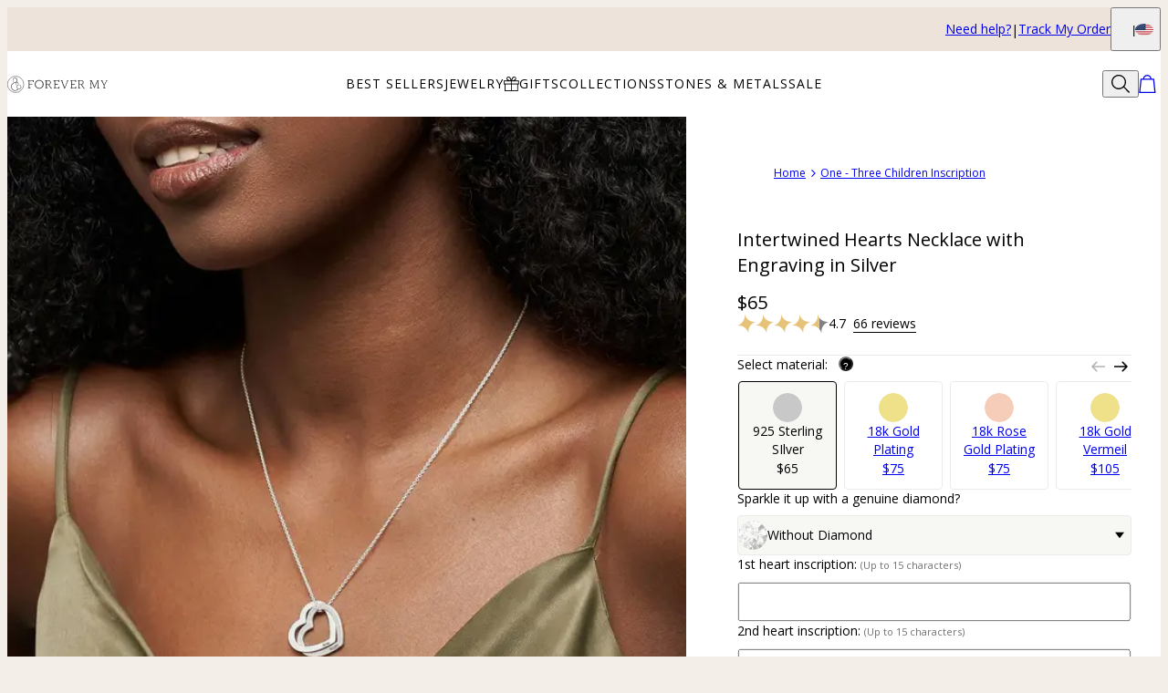

--- FILE ---
content_type: text/html; charset=utf-8
request_url: https://www.forevermy.com/products/intertwined-hearts-necklace-with-engraving-in-silver?m=110
body_size: 30572
content:
<!DOCTYPE html><html lang="en" data-theme="mnn"><head id="Head1"><meta charSet="utf-8" data-next-head=""/><meta name="viewport" content="width=device-width" data-next-head=""/><link rel="icon" href="https://www.forevermy.com/favicon.ico" data-next-head=""/><title data-next-head="">Intertwined Hearts Necklace with Engraving in Silver | Forever My</title><meta name="description" content="Shop the perfect gift—an Intertwined Hearts Necklace with Engraving in Silver from Forever My. A timeless piece to cherish forever!" data-next-head=""/><meta property="fb:admins" content="715024237" data-next-head=""/><meta property="og:type" content="product" data-next-head=""/><meta property="og:title" content="Intertwined Hearts Necklace with Engraving in Silver" data-next-head=""/><meta property="og:url" content="https://www.forevermy.com/products/intertwined-hearts-necklace-with-engraving-in-silver" data-next-head=""/><meta property="og:site_name" content="Forever My" data-next-head=""/><meta property="og:image" content="https://cdn.forevermy.com/digital-asset/products/interlocking-hearts-necklace-in-sterling-silver-18-med.jpg" data-next-head=""/><meta property="product:price:amount" content="65.00" data-next-head=""/><meta property="product:price:currency" content="USD" data-next-head=""/><meta property="fb:app_id" content="1254378077966503" data-next-head=""/><meta property="og:description" content="Customize our Intertwined Hearts Necklace with Engraving in Silver and watch her eyes light up! This exquisite piece features two hearts that form an unbreakable bond with one another. Each heart has its own inscription, which our artisans carefully render in an attractive print font that includes some special characters including the &amp; symbol. This beautiful necklace is made with Sterling Silver. Features include: Two cutout hearts2 Customized inscriptionsSterling Silver Rollo chainWhy Everyone Loves It: This necklace is sweet and simple, yet so expressive! Perfect for a mom or grandma, it’s also a lovely choice for use as a couple’s necklace. Your inscriptions give it the perfect meaning!ADDITIONAL OPTIONS:This necklace is also available in 18k Gold Plating and 18k Rose Gold Plating. Featured in the: Personalized Heart Necklace Collection and Mother Necklace Collection. " data-next-head=""/><link rel="canonical" href="https://www.forevermy.com/products/intertwined-hearts-necklace-with-engraving-in-silver" data-next-head=""/><link rel="preload" href="/_next/static/media/67ea4463d4a1f79e-s.p.woff2" as="font" type="font/woff2" crossorigin="anonymous" data-next-font="size-adjust"/><link rel="preload" href="/_next/static/media/4c285fdca692ea22-s.p.woff2" as="font" type="font/woff2" crossorigin="anonymous" data-next-font="size-adjust"/><link rel="preload" href="/_next/static/media/eafabf029ad39a43-s.p.woff2" as="font" type="font/woff2" crossorigin="anonymous" data-next-font="size-adjust"/><link rel="preload" href="/_next/static/media/0484562807a97172-s.p.woff2" as="font" type="font/woff2" crossorigin="anonymous" data-next-font="size-adjust"/><link rel="preload" href="/_next/static/media/b957ea75a84b6ea7-s.p.woff2" as="font" type="font/woff2" crossorigin="anonymous" data-next-font="size-adjust"/><link rel="preload" href="/_next/static/media/33b26eb373ecdf02-s.p.woff2" as="font" type="font/woff2" crossorigin="anonymous" data-next-font="size-adjust"/><link rel="preload" href="/_next/static/media/155cae559bbd1a77-s.p.woff2" as="font" type="font/woff2" crossorigin="anonymous" data-next-font="size-adjust"/><link rel="preload" href="/_next/static/media/4de1fea1a954a5b6-s.p.woff2" as="font" type="font/woff2" crossorigin="anonymous" data-next-font="size-adjust"/><link rel="preload" href="/_next/static/media/6d664cce900333ee-s.p.woff2" as="font" type="font/woff2" crossorigin="anonymous" data-next-font="size-adjust"/><link rel="preload" href="/_next/static/media/60e25bb4822caced-s.p.woff2" as="font" type="font/woff2" crossorigin="anonymous" data-next-font="size-adjust"/><link rel="preload" href="/_next/static/media/44b65dd858ce4845-s.p.woff2" as="font" type="font/woff2" crossorigin="anonymous" data-next-font="size-adjust"/><link rel="preload" href="/_next/static/media/2cae48cd7f88b0ca-s.p.woff2" as="font" type="font/woff2" crossorigin="anonymous" data-next-font="size-adjust"/><link rel="preload" href="/_next/static/media/540d77d291600a59-s.p.woff2" as="font" type="font/woff2" crossorigin="anonymous" data-next-font="size-adjust"/><link rel="preload" href="/_next/static/media/4290675be02ca578-s.p.woff2" as="font" type="font/woff2" crossorigin="anonymous" data-next-font="size-adjust"/><link rel="preload" href="/_next/static/media/e137d3378f144a5f-s.p.woff2" as="font" type="font/woff2" crossorigin="anonymous" data-next-font="size-adjust"/><link rel="preload" href="/_next/static/media/cf02d86d8eeb8761-s.p.woff2" as="font" type="font/woff2" crossorigin="anonymous" data-next-font="size-adjust"/><link rel="preload" href="/_next/static/media/5ecd406eb1efa076-s.p.otf" as="font" type="font/otf" crossorigin="anonymous" data-next-font="size-adjust"/><link rel="preload" href="/_next/static/media/95bb94ec555f1a40-s.p.woff2" as="font" type="font/woff2" crossorigin="anonymous" data-next-font="size-adjust"/><link rel="preload" href="/_next/static/css/84abe3cfc0369943.css" as="style"/><link rel="preload" href="/_next/static/css/606d1024b658d130.css" as="style"/><link rel="preload" href="/_next/static/css/a03d6c9a685b7181.css" as="style"/><link rel="preload" href="/_next/static/css/30192c564a242193.css" as="style"/><link rel="preload" href="/_next/static/css/700a49bac2c29fd3.css" as="style"/><link rel="preload" href="/_next/static/css/f914154c45ba7ee2.css" as="style"/><link rel="preload" href="/_next/static/css/db9e6fb8111e6435.css" as="style"/><script type="application/ld+json" data-next-head="">{"@context":"https://schema.org","@type":"Product","name":"Intertwined Hearts Necklace with Engraving in Silver","image":"https://cdn.forevermy.com/digital-asset/products/interlocking-hearts-necklace-in-sterling-silver-18.jpg","description":"Customize our Intertwined Hearts Necklace with Engraving in Silver and watch her eyes light up! This exquisite piece features two hearts that form an unbreakable bond with one another. Each heart has its own inscription, which our artisans carefully render in an attractive print font that includes some special characters including the & symbol. This beautiful necklace is made with Sterling Silver. Features include: Two cutout hearts2 Customized inscriptionsSterling Silver Rollo chainWhy Everyone Loves It: This necklace is sweet and simple, yet so expressive! Perfect for a mom or grandma, it’s also a lovely choice for use as a couple’s necklace. Your inscriptions give it the perfect meaning!ADDITIONAL OPTIONS:This necklace is also available in 18k Gold Plating and 18k Rose Gold Plating. Featured in the: Personalized Heart Necklace Collection and Mother Necklace Collection. ","sku":"110-01-2114-04","mpn":"110-01-2114-04","offers":[{"@type":"Offer","priceCurrency":"USD","price":65,"availability":"https://schema.org/InStock","url":"https://www.forevermy.com/products/intertwined-hearts-necklace-with-engraving-in-silver","seller":{"@type":"Organization","name":"For Ever My"},"itemCondition":"https://schema.org/NewCondition"}],"brand":{"@type":"Brand","name":"For Ever My"},"review":[{"@type":"Review","reviewRating":{"@type":"Rating","ratingValue":5,"worstRating":1,"bestRating":5},"author":{"@type":"Person","name":"Sophie M."},"datePublished":"2025-12-22","reviewBody":"Beautiful"},{"@type":"Review","reviewRating":{"@type":"Rating","ratingValue":5,"worstRating":1,"bestRating":5},"author":{"@type":"Person","name":"Trey R."},"datePublished":"2025-12-16","reviewBody":"All good! A+++"},{"@type":"Review","reviewRating":{"@type":"Rating","ratingValue":5,"worstRating":1,"bestRating":5},"author":{"@type":"Person","name":"tracy p."},"datePublished":"2025-03-30","reviewBody":"very pretty thank you 🙏"},{"@type":"Review","reviewRating":{"@type":"Rating","ratingValue":5,"worstRating":1,"bestRating":5},"author":{"@type":"Person","name":"Alex B."},"datePublished":"2025-03-06","reviewBody":"Fantastically beautiful. I really appreciated receiving a picture before delivery, high quality. I am very satisfied."},{"@type":"Review","reviewRating":{"@type":"Rating","ratingValue":5,"worstRating":1,"bestRating":5},"author":{"@type":"Person","name":"Annie S."},"datePublished":"2025-03-03","reviewBody":"Absolutely beautiful, great Valentines gift."},{"@type":"Review","reviewRating":{"@type":"Rating","ratingValue":5,"worstRating":1,"bestRating":5},"author":{"@type":"Person","name":"Linda H."},"datePublished":"2025-02-18","reviewBody":"I would recommend this product to anyone who would like to remember things about one another.  I got one with our names and wedding date on it."},{"@type":"Review","reviewRating":{"@type":"Rating","ratingValue":5,"worstRating":1,"bestRating":5},"author":{"@type":"Person","name":"Karl K."},"datePublished":"2025-02-14","reviewBody":"My wife loved it"},{"@type":"Review","reviewRating":{"@type":"Rating","ratingValue":5,"worstRating":1,"bestRating":5},"author":{"@type":"Person","name":"Thomas D."},"datePublished":"2025-02-14","reviewBody":"I  got it for my wife for Valentine’s Day. She absolutely loves it! She said it was beautiful."},{"@type":"Review","reviewRating":{"@type":"Rating","ratingValue":4,"worstRating":1,"bestRating":5},"author":{"@type":"Person","name":"Kenneth H."},"datePublished":"2025-02-13","reviewBody":"Looks very nice.  I was thinking it would be a little larger."},{"@type":"Review","reviewRating":{"@type":"Rating","ratingValue":5,"worstRating":1,"bestRating":5},"author":{"@type":"Person","name":"Bob F."},"datePublished":"2025-02-10","reviewBody":"Mom loved the necklace and is putting it on immediately."}],"aggregateRating":{"@type":"AggregateRating","ratingValue":4.7,"reviewCount":66}}</script><script type="application/ld+json" data-next-head="">{"@context":"https://schema.org","@type":"BreadcrumbList","itemListElement":[{"@type":"ListItem","position":1,"name":"Home","item":"https://www.forevermy.com"},{"@type":"ListItem","position":2,"name":"One - Three Children Inscription","item":"https://www.forevermy.com/Products.aspx?p=110"}]}</script><link rel="preload" as="image" imageSrcSet="https://cdn.forevermy.com/digital-asset/products/interlocking-hearts-necklace-in-sterling-silver-18.jpg?w=384 384w, https://cdn.forevermy.com/digital-asset/products/interlocking-hearts-necklace-in-sterling-silver-18.jpg?w=640 640w, https://cdn.forevermy.com/digital-asset/products/interlocking-hearts-necklace-in-sterling-silver-18.jpg?w=750 750w, https://cdn.forevermy.com/digital-asset/products/interlocking-hearts-necklace-in-sterling-silver-18.jpg?w=828 828w, https://cdn.forevermy.com/digital-asset/products/interlocking-hearts-necklace-in-sterling-silver-18.jpg?w=1080 1080w, https://cdn.forevermy.com/digital-asset/products/interlocking-hearts-necklace-in-sterling-silver-18.jpg?w=1200 1200w, https://cdn.forevermy.com/digital-asset/products/interlocking-hearts-necklace-in-sterling-silver-18.jpg?w=1920 1920w, https://cdn.forevermy.com/digital-asset/products/interlocking-hearts-necklace-in-sterling-silver-18.jpg?w=2048 2048w, https://cdn.forevermy.com/digital-asset/products/interlocking-hearts-necklace-in-sterling-silver-18.jpg?w=3840 3840w" imageSizes="(max-width: 768px) 100vw, 50vw" data-next-head=""/><link rel="preload" as="image" imageSrcSet="https://cdn.forevermy.com/digital-asset/products/interlocking-hearts-necklace-in-sterling-silver-19.jpg?w=384 384w, https://cdn.forevermy.com/digital-asset/products/interlocking-hearts-necklace-in-sterling-silver-19.jpg?w=640 640w, https://cdn.forevermy.com/digital-asset/products/interlocking-hearts-necklace-in-sterling-silver-19.jpg?w=750 750w, https://cdn.forevermy.com/digital-asset/products/interlocking-hearts-necklace-in-sterling-silver-19.jpg?w=828 828w, https://cdn.forevermy.com/digital-asset/products/interlocking-hearts-necklace-in-sterling-silver-19.jpg?w=1080 1080w, https://cdn.forevermy.com/digital-asset/products/interlocking-hearts-necklace-in-sterling-silver-19.jpg?w=1200 1200w, https://cdn.forevermy.com/digital-asset/products/interlocking-hearts-necklace-in-sterling-silver-19.jpg?w=1920 1920w, https://cdn.forevermy.com/digital-asset/products/interlocking-hearts-necklace-in-sterling-silver-19.jpg?w=2048 2048w, https://cdn.forevermy.com/digital-asset/products/interlocking-hearts-necklace-in-sterling-silver-19.jpg?w=3840 3840w" imageSizes="(max-width: 768px) 100vw, 50vw" data-next-head=""/><link rel="preload" as="image" imageSrcSet="https://cdn.forevermy.com/digital-asset/products/interlocking-hearts-necklace-in-sterling-silver-20.jpg?w=384 384w, https://cdn.forevermy.com/digital-asset/products/interlocking-hearts-necklace-in-sterling-silver-20.jpg?w=640 640w, https://cdn.forevermy.com/digital-asset/products/interlocking-hearts-necklace-in-sterling-silver-20.jpg?w=750 750w, https://cdn.forevermy.com/digital-asset/products/interlocking-hearts-necklace-in-sterling-silver-20.jpg?w=828 828w, https://cdn.forevermy.com/digital-asset/products/interlocking-hearts-necklace-in-sterling-silver-20.jpg?w=1080 1080w, https://cdn.forevermy.com/digital-asset/products/interlocking-hearts-necklace-in-sterling-silver-20.jpg?w=1200 1200w, https://cdn.forevermy.com/digital-asset/products/interlocking-hearts-necklace-in-sterling-silver-20.jpg?w=1920 1920w, https://cdn.forevermy.com/digital-asset/products/interlocking-hearts-necklace-in-sterling-silver-20.jpg?w=2048 2048w, https://cdn.forevermy.com/digital-asset/products/interlocking-hearts-necklace-in-sterling-silver-20.jpg?w=3840 3840w" imageSizes="(max-width: 768px) 100vw, 50vw" data-next-head=""/><script id="GTM_Script">
        <!-- Google Tag Manager Base Code -->
        (function(w,d,s,l,i){w[l]=w[l]||[];w[l].push({'gtm.start':
        new Date().getTime(),event:'gtm.js'});var f=d.getElementsByTagName(s)[0],
        j=d.createElement(s),dl=l!='dataLayer'?'&l='+l:'';j.async=true;j.src=
        'https://tracking.forevermy.com/gtm.js?id='+i+dl;f.parentNode.insertBefore(j,f);
        })(window,document,'script','dataLayer','GTM-P5G82F4');
        <!-- End Google Tag Manager Base Code -->
      </script><script>
window.TgTrigger = function (eventType, data) {
    const fireReduxTgTrigger = function () {
        if (!window.TgTriggerEvents) {
            window.TgTriggerEvents = [];
        }
        window.TgTriggerEvents.push({ type: eventType, data: data });
    }

    fireReduxTgTrigger();
    var event = new CustomEvent(eventType, { detail: data })
    document.dispatchEvent(event);
}
</script><link rel="stylesheet" href="/_next/static/css/84abe3cfc0369943.css" data-n-g=""/><link rel="stylesheet" href="/_next/static/css/606d1024b658d130.css" data-n-p=""/><link rel="stylesheet" href="/_next/static/css/a03d6c9a685b7181.css" data-n-p=""/><link rel="stylesheet" href="/_next/static/css/30192c564a242193.css" data-n-p=""/><link rel="stylesheet" href="/_next/static/css/700a49bac2c29fd3.css" data-n-p=""/><link rel="stylesheet" href="/_next/static/css/f914154c45ba7ee2.css" data-n-p=""/><link rel="stylesheet" href="/_next/static/css/db9e6fb8111e6435.css"/><noscript data-n-css=""></noscript><script defer="" noModule="" src="/_next/static/chunks/polyfills-42372ed130431b0a.js"></script><script defer="" src="/_next/static/chunks/6468.32b2282fa41b0e9e.js"></script><script defer="" src="/_next/static/chunks/3933.d5170137ef14fdbb.js"></script><script defer="" src="/_next/static/chunks/3442.1c4bdae92f0d917d.js"></script><script defer="" src="/_next/static/chunks/1339.5665b3e9c00e0388.js"></script><script defer="" src="/_next/static/chunks/2284.55412e7063c9a831.js"></script><script defer="" src="/_next/static/chunks/5889.96b6c18348dde3f9.js"></script><script defer="" src="/_next/static/chunks/265.853f0d6f3ec0d978.js"></script><script defer="" src="/_next/static/chunks/515.b87ac4b90cf62958.js"></script><script defer="" src="/_next/static/chunks/6507.04375ae24748c229.js"></script><script defer="" src="/_next/static/chunks/1733.f63c906c0451cc09.js"></script><script defer="" src="/_next/static/chunks/9994.e86f5764c04edf33.js"></script><script src="/_next/static/chunks/webpack-cbe9d06be492acd5.js" defer=""></script><script src="/_next/static/chunks/framework-ce757b396f77691a.js" defer=""></script><script src="/_next/static/chunks/main-e3221d36e94f0401.js" defer=""></script><script src="/_next/static/chunks/pages/_app-5ab07dfee0dc5fa9.js" defer=""></script><script src="/_next/static/chunks/60db774e-7fe3586d7079a94d.js" defer=""></script><script src="/_next/static/chunks/bbce1c15-4ed80432d1ae5a01.js" defer=""></script><script src="/_next/static/chunks/4913-da0ec3ee584b7c39.js" defer=""></script><script src="/_next/static/chunks/9748-003806c4d91a86ce.js" defer=""></script><script src="/_next/static/chunks/6668-1085963b5f8282b5.js" defer=""></script><script src="/_next/static/chunks/3619-669c66486033067b.js" defer=""></script><script src="/_next/static/chunks/4855-720032184ba241bf.js" defer=""></script><script src="/_next/static/chunks/2004-d6ca4787369e865c.js" defer=""></script><script src="/_next/static/chunks/7828-d89ddc52e92f53b1.js" defer=""></script><script src="/_next/static/chunks/9749-aa6e1b47706631b4.js" defer=""></script><script src="/_next/static/chunks/2472-e3c32150f3417392.js" defer=""></script><script src="/_next/static/chunks/5470-61b8f73273c7b681.js" defer=""></script><script src="/_next/static/chunks/863-ac4bc61f2a22b7ef.js" defer=""></script><script src="/_next/static/chunks/pages/%5BsiteId%5D/%5BtargetLocale%5D/%5Bcurrency%5D/products/%5BproductId%5D/%5Bpage%5D-6604782cf5779131.js" defer=""></script><script src="/_next/static/qhhyiMQEnx-A75VzmXlkn/_buildManifest.js" defer=""></script><script src="/_next/static/qhhyiMQEnx-A75VzmXlkn/_ssgManifest.js" defer=""></script><style id="__jsx-3022058832">:where(html){--font-family-main-regular:'AnoRegular', 'AnoRegular Fallback';--font-family-main-light:'AnoHalf', 'AnoHalf Fallback';--font-family-main-bold:'AnoBold', 'AnoBold Fallback';--font-family-secondary-regular:'MafraBook', 'MafraBook Fallback';--font-family-secondary-light:'MafraLight', 'MafraLight Fallback'}</style></head><body><noscript><iframe src="https://tracking.forevermy.com/ns.html?id=GTM-P5G82F4" height="0" width="0" style="display: none; visibility: hidden;"></iframe></noscript><link rel="preload" as="image" imageSrcSet="https://cdn.forevermy.com/digital-asset/products/interlocking-hearts-necklace-in-sterling-silver-18.jpg?w=384 384w, https://cdn.forevermy.com/digital-asset/products/interlocking-hearts-necklace-in-sterling-silver-18.jpg?w=640 640w, https://cdn.forevermy.com/digital-asset/products/interlocking-hearts-necklace-in-sterling-silver-18.jpg?w=750 750w, https://cdn.forevermy.com/digital-asset/products/interlocking-hearts-necklace-in-sterling-silver-18.jpg?w=828 828w, https://cdn.forevermy.com/digital-asset/products/interlocking-hearts-necklace-in-sterling-silver-18.jpg?w=1080 1080w, https://cdn.forevermy.com/digital-asset/products/interlocking-hearts-necklace-in-sterling-silver-18.jpg?w=1200 1200w, https://cdn.forevermy.com/digital-asset/products/interlocking-hearts-necklace-in-sterling-silver-18.jpg?w=1920 1920w, https://cdn.forevermy.com/digital-asset/products/interlocking-hearts-necklace-in-sterling-silver-18.jpg?w=2048 2048w, https://cdn.forevermy.com/digital-asset/products/interlocking-hearts-necklace-in-sterling-silver-18.jpg?w=3840 3840w" imageSizes="(max-width: 768px) 100vw, 50vw"/><link rel="preload" as="image" imageSrcSet="https://cdn.forevermy.com/digital-asset/products/interlocking-hearts-necklace-in-sterling-silver-19.jpg?w=384 384w, https://cdn.forevermy.com/digital-asset/products/interlocking-hearts-necklace-in-sterling-silver-19.jpg?w=640 640w, https://cdn.forevermy.com/digital-asset/products/interlocking-hearts-necklace-in-sterling-silver-19.jpg?w=750 750w, https://cdn.forevermy.com/digital-asset/products/interlocking-hearts-necklace-in-sterling-silver-19.jpg?w=828 828w, https://cdn.forevermy.com/digital-asset/products/interlocking-hearts-necklace-in-sterling-silver-19.jpg?w=1080 1080w, https://cdn.forevermy.com/digital-asset/products/interlocking-hearts-necklace-in-sterling-silver-19.jpg?w=1200 1200w, https://cdn.forevermy.com/digital-asset/products/interlocking-hearts-necklace-in-sterling-silver-19.jpg?w=1920 1920w, https://cdn.forevermy.com/digital-asset/products/interlocking-hearts-necklace-in-sterling-silver-19.jpg?w=2048 2048w, https://cdn.forevermy.com/digital-asset/products/interlocking-hearts-necklace-in-sterling-silver-19.jpg?w=3840 3840w" imageSizes="(max-width: 768px) 100vw, 50vw"/><link rel="preload" as="image" imageSrcSet="https://cdn.forevermy.com/digital-asset/products/interlocking-hearts-necklace-in-sterling-silver-20.jpg?w=384 384w, https://cdn.forevermy.com/digital-asset/products/interlocking-hearts-necklace-in-sterling-silver-20.jpg?w=640 640w, https://cdn.forevermy.com/digital-asset/products/interlocking-hearts-necklace-in-sterling-silver-20.jpg?w=750 750w, https://cdn.forevermy.com/digital-asset/products/interlocking-hearts-necklace-in-sterling-silver-20.jpg?w=828 828w, https://cdn.forevermy.com/digital-asset/products/interlocking-hearts-necklace-in-sterling-silver-20.jpg?w=1080 1080w, https://cdn.forevermy.com/digital-asset/products/interlocking-hearts-necklace-in-sterling-silver-20.jpg?w=1200 1200w, https://cdn.forevermy.com/digital-asset/products/interlocking-hearts-necklace-in-sterling-silver-20.jpg?w=1920 1920w, https://cdn.forevermy.com/digital-asset/products/interlocking-hearts-necklace-in-sterling-silver-20.jpg?w=2048 2048w, https://cdn.forevermy.com/digital-asset/products/interlocking-hearts-necklace-in-sterling-silver-20.jpg?w=3840 3840w" imageSizes="(max-width: 768px) 100vw, 50vw"/><div id="__next"><section class="announcementsBar_AnnouncementsBar__0_YZv" id="AnnouncementsBar"><style id="announcementsBar">body {
                        --layout-announcements-bar-background: #ede3db;
                        --layout-announcements-bar-text: #000000;
                    }</style><div></div><div id="AnnouncementsMessages"></div><section class="announcementsBar_End__dg2XU"><ul id="QuickLinks" class="quickLinks_QuickLinks__2y1rL"><li><a data-custom-link="internal" href="/articles/help-center?source=tooltip"><div class="typography_text1" data-rule="text1">Need help?</div></a></li><li><a href="/ordertracking.aspx?source=TopOrderStatus" data-custom-link="external"><div class="typography_text1" data-rule="text1">Track My Order</div></a></li></ul><button type="button" class="localizationModalTrigger_LocalizationModalTrigger__FiacU" id="LocalizationModalTrigger"><span class="typography_caption2 shipping-label" data-rule="caption2">Ship to:</span><div class="localizationModalTrigger_Flag__o_t3B shipping-flag fi fi-us"></div></button></section></section><header class="header_Header__R_ib9"><button aria-label="Menu Trigger" type="button" id="menuTrigger" class="menuTrigger_MenuIcon__G7tUU"><svg class="svg-icon" viewBox="0 0 24 24" width="24px" height="24px"></svg></button><a id="headerLogo" class="headerLogo_HeaderLogo__RM60_" data-custom-link="internal" href="/"><img alt="Personalized Jewelry by Forever My" title="Personalized Jewelry by Forever My" loading="lazy" decoding="async" data-nimg="fill" class="logo" style="position:absolute;height:100%;width:100%;left:0;top:0;right:0;bottom:0;color:transparent" src="https://cdn.forevermy.com/digital-asset/banners/SiteLogoFEM.svg"/></a><nav class="headerMenu_HeaderMenu__zbxmv" style="--color-main-brand:var(--colors-text);--color-main-brand-secondary:var(--colors-background)"><div class="headerMenu_Menu__yYC85" data-level="1"><span class="headerMenu_Link__djCNu" data-custom-link="span"><div class="typography_headline8 headerMenu_Title__REkOx" data-rule="headline8" style="color:">BEST SELLERS</div></span><div class="headerMenu_SubMenu__32yon nav-sub-menu"><div class="headerMenu_Items__SWPLN"><div class="headerMenu_Menu__yYC85" data-level="2"><a class="headerMenu_Link__djCNu" data-custom-link="internal" href="/categories/mens-jewelry"><div class="typography_text1 headerMenu_Title__REkOx" data-rule="text1" style="color:">Father&#x27;s Jewelry</div></a></div><div class="headerMenu_Menu__yYC85" data-level="2"><a class="headerMenu_Link__djCNu" data-custom-link="internal" href="/categories/best-sellers"><div class="typography_text1 headerMenu_Title__REkOx" data-rule="text1" style="color:">Most Gifted</div></a></div><div class="headerMenu_Menu__yYC85" data-level="2"><a class="headerMenu_Link__djCNu" data-custom-link="internal" href="/categories/birthstone-jewelry"><div class="typography_text1 headerMenu_Title__REkOx" data-rule="text1" style="color:">Birthstones</div></a></div><div class="headerMenu_Menu__yYC85" data-level="2"><a class="headerMenu_Link__djCNu" data-custom-link="internal" href="/categories/mothers-jewelry"><div class="typography_text1 headerMenu_Title__REkOx" data-rule="text1" style="color:">Mother&#x27;s Jewelry</div></a></div><div class="headerMenu_Menu__yYC85" data-level="2"><a class="headerMenu_Link__djCNu" data-custom-link="internal" href="/categories/personalized-heart-jewelry"><div class="typography_text1 headerMenu_Title__REkOx" data-rule="text1" style="color:">Hearts</div></a></div><div class="headerMenu_Menu__yYC85" data-level="2"><a class="headerMenu_Link__djCNu" data-custom-link="internal" href="/categories/disc-and-circle-necklaces"><div class="typography_text1 headerMenu_Title__REkOx" data-rule="text1" style="color:">Discs &amp; Circles</div></a></div><div class="headerMenu_Menu__yYC85" data-level="2"><a class="headerMenu_Link__djCNu" data-custom-link="internal" href="/categories/infinity-jewelry"><div class="typography_text1 headerMenu_Title__REkOx" data-rule="text1" style="color:">Infinity</div></a></div><div class="headerMenu_Menu__yYC85" data-level="2"><a class="headerMenu_Link__djCNu" data-custom-link="internal" href="/categories/fine-jewelry"><div class="typography_text1 headerMenu_Title__REkOx" data-rule="text1" style="color:">Fine Jewelry</div></a></div></div></div></div><div class="headerMenu_Menu__yYC85" data-level="1"><span class="headerMenu_Link__djCNu" data-custom-link="span"><div class="typography_headline8 headerMenu_Title__REkOx" data-rule="headline8" style="color:">JEWELRY</div></span><div class="headerMenu_SubMenu__32yon nav-sub-menu"><div class="headerMenu_Items__SWPLN"><div class="headerMenu_Menu__yYC85" data-level="2"><a class="headerMenu_Link__djCNu" data-custom-link="internal" href="/categories/new-arrivals"><div class="typography_text1 headerMenu_Title__REkOx" data-rule="text1">New In</div></a></div><div class="headerMenu_Menu__yYC85" data-level="2"><a class="headerMenu_Link__djCNu" data-custom-link="internal" href="/categories/personalized-necklaces"><div class="typography_text1 headerMenu_Title__REkOx" data-rule="text1">Necklaces</div></a></div><div class="headerMenu_Menu__yYC85" data-level="2"><a class="headerMenu_Link__djCNu" data-custom-link="internal" href="/categories/custom-bracelets"><div class="typography_text1 headerMenu_Title__REkOx" data-rule="text1">Bracelets</div></a></div><div class="headerMenu_Menu__yYC85" data-level="2"><a class="headerMenu_Link__djCNu" data-custom-link="internal" href="/categories/personalized-rings"><div class="typography_text1 headerMenu_Title__REkOx" data-rule="text1">Rings</div></a></div></div></div></div><div class="headerMenu_Menu__yYC85" data-level="1"><span class="headerMenu_Link__djCNu" data-custom-link="span"><img alt="" title="" loading="lazy" width="24" height="24" decoding="async" data-nimg="1" class="menuItemIcon_MenuItemIcon__OvpwN" style="color:transparent" srcSet="https://cdn.myka.com/digital-asset/banners/gave_icon_MB.png?w=32 1x, https://cdn.myka.com/digital-asset/banners/gave_icon_MB.png?w=48 2x" src="https://cdn.myka.com/digital-asset/banners/gave_icon_MB.png?w=48"/><div class="typography_headline8 headerMenu_Title__REkOx" data-rule="headline8" style="color:">GIFTS</div></span><div class="headerMenu_SubMenu__32yon nav-sub-menu"><div class="headerMenu_Items__SWPLN"><div class="headerMenu_Menu__yYC85" data-level="2"><a class="headerMenu_Link__djCNu" data-custom-link="internal" href="/categories/mothers-jewelry"><div class="typography_text1 headerMenu_Title__REkOx" data-rule="text1">Mother&#x27;s Jewelry</div></a></div><div class="headerMenu_Menu__yYC85" data-level="2"><a class="headerMenu_Link__djCNu" data-custom-link="internal" href="/categories/mens-jewelry"><div class="typography_text1 headerMenu_Title__REkOx" data-rule="text1">Father&#x27;s Jewelry</div></a></div><div class="headerMenu_Menu__yYC85" data-level="2"><a class="headerMenu_Link__djCNu" data-custom-link="internal" href="/categories/best-sellers"><div class="typography_text1 headerMenu_Title__REkOx" data-rule="text1">Most Gifted</div></a></div><div class="headerMenu_Menu__yYC85" data-level="2"><a class="headerMenu_Link__djCNu" data-custom-link="internal" href="/categories/custom-diamond-jewelry"><div class="typography_text1 headerMenu_Title__REkOx" data-rule="text1" style="color:">Diamonds</div></a></div></div></div></div><div class="headerMenu_Menu__yYC85" data-level="1"><span class="headerMenu_Link__djCNu" data-custom-link="span"><div class="typography_headline8 headerMenu_Title__REkOx" data-rule="headline8" style="color:">COLLECTIONS</div></span><div class="headerMenu_SubMenu__32yon nav-sub-menu"><div class="headerMenu_Items__SWPLN"><div class="headerMenu_Menu__yYC85" data-level="2"><a class="headerMenu_Link__djCNu" data-custom-link="internal" href="/categories/disc-and-circle-necklaces"><div class="typography_text1 headerMenu_Title__REkOx" data-rule="text1">Discs &amp; Circles </div></a></div><div class="headerMenu_Menu__yYC85" data-level="2"><a class="headerMenu_Link__djCNu" data-custom-link="internal" href="/categories/infinity-jewelry"><div class="typography_text1 headerMenu_Title__REkOx" data-rule="text1">Infinity</div></a></div><div class="headerMenu_Menu__yYC85" data-level="2"><a class="headerMenu_Link__djCNu" data-custom-link="internal" href="/categories/personalized-heart-jewelry"><div class="typography_text1 headerMenu_Title__REkOx" data-rule="text1">Hearts</div></a></div><div class="headerMenu_Menu__yYC85" data-level="2"><a class="headerMenu_Link__djCNu" data-custom-link="internal" href="/categories/birthstone-jewelry"><div class="typography_text1 headerMenu_Title__REkOx" data-rule="text1" style="color:">Birthstones</div></a></div><div class="headerMenu_Menu__yYC85" data-level="2"><a class="headerMenu_Link__djCNu" data-custom-link="internal" href="/categories/hand-stamped-jewelry"><div class="typography_text1 headerMenu_Title__REkOx" data-rule="text1">Hand Stamped</div></a></div><div class="headerMenu_Menu__yYC85" data-level="2"><a class="headerMenu_Link__djCNu" data-custom-link="internal" href="/categories/fine-jewelry"><div class="typography_text1 headerMenu_Title__REkOx" data-rule="text1">Fine Jewelry</div></a></div></div></div></div><div class="headerMenu_Menu__yYC85" data-level="1"><span class="headerMenu_Link__djCNu" data-custom-link="span"><div class="typography_headline8 headerMenu_Title__REkOx" data-rule="headline8" style="color:">STONES &amp; METALS</div></span><div class="headerMenu_SubMenu__32yon nav-sub-menu"><div class="headerMenu_Items__SWPLN"><div class="headerMenu_Menu__yYC85" data-level="2"><a class="headerMenu_Link__djCNu" data-custom-link="internal" href="/categories/gold-necklaces-and-jewelry"><div class="typography_text1 headerMenu_Title__REkOx" data-rule="text1">Gold</div></a></div><div class="headerMenu_Menu__yYC85" data-level="2"><a class="headerMenu_Link__djCNu" data-custom-link="internal" href="/categories/gold-plated-necklaces-and-jewelry"><div class="typography_text1 headerMenu_Title__REkOx" data-rule="text1">Gold Plated</div></a></div><div class="headerMenu_Menu__yYC85" data-level="2"><a class="headerMenu_Link__djCNu" data-custom-link="internal" href="/categories/sterling-silver-mother-necklaces"><div class="typography_text1 headerMenu_Title__REkOx" data-rule="text1" style="color:">Sterling Silver</div></a></div><div class="headerMenu_Menu__yYC85" data-level="2"><a class="headerMenu_Link__djCNu" data-custom-link="internal" href="/categories/rose-gold-mother-necklaces"><div class="typography_text1 headerMenu_Title__REkOx" data-rule="text1" style="color:">Rose Gold Plated</div></a></div><div class="headerMenu_Menu__yYC85" data-level="2"><a class="headerMenu_Link__djCNu" data-custom-link="internal" href="/categories/birthstone-jewelry"><div class="typography_text1 headerMenu_Title__REkOx" data-rule="text1">Birthstones</div></a></div><div class="headerMenu_Menu__yYC85" data-level="2"><a class="headerMenu_Link__djCNu" data-custom-link="internal" href="/categories/custom-diamond-jewelry"><div class="typography_text1 headerMenu_Title__REkOx" data-rule="text1">Diamonds</div></a></div></div></div></div><div class="headerMenu_Menu__yYC85" data-level="1"><span class="headerMenu_Link__djCNu" data-custom-link="span"><div class="typography_headline8 headerMenu_Title__REkOx" data-rule="headline8" style="color:">SALE</div></span><div class="headerMenu_SubMenu__32yon nav-sub-menu"><div class="headerMenu_Items__SWPLN"><div class="headerMenu_Menu__yYC85" data-level="2"><a class="headerMenu_Link__djCNu" data-custom-link="internal" href="/categories/sale"><div class="typography_text1 headerMenu_Title__REkOx" data-rule="text1">SALE - Up to 50% off</div></a></div></div></div></div></nav><div id="top-bar" class="header_Actions__m63jx"><button id="SearchToggle" type="button" class="searchToggle_SearchToggle__QoFqo" title="Search Products" aria-label="Search"><svg class="svg-icon" viewBox="0 0 24 24" width="24px" height="24px"></svg></button></div><div id="SearchWidget" class="searchWidget_SearchWidget__VqjO2"><div class="searchWidget_FieldWrapper__AgoVt"><div class="searchField_SearchField__GrsJD" id="SearchField"><svg class="svg-icon" viewBox="0 0 24 24" width="24px" height="24px"></svg><div class="textField_TextField__1DgZ2 searchField_TextField__tR0Gp text-field textField_NoLabel__CQ8lR no-label"><input spellCheck="false" placeholder="E.g. Gift for Her, Men Bracelet" autoComplete="nope" value=""/></div><button type="button" class="closeButton_CloseButton__O_5r7 close-btn searchField_Close__zh7E9" aria-label="Close"><svg class="svg-icon" viewBox="0 0 24 24" width="24px" height="24px"></svg></button></div></div></div></header><main id="ProductPage" class="productPage_ProductPage__DqDby"><div class="productPage_Stick__58AoD"><div class="mediaGallery_MediaGalleryContainer__NGS_j scroll-after-namepreview"><div class="carousel_Carousel__o2XSn mediaGallery_MediaGallery__L_Kcg carousel" id="product_gallery"><button id="prevundefined" type="button" class="carousel_Arrow__VUWdb carousel_Previous__QFXf1 mediaGallery_Arrows__kbToz previousArrow" disabled="" aria-label="Previous"><svg xmlns="http://www.w3.org/2000/svg" width="1em" height="1em" fill="none" viewBox="0 0 16 16" class="Arrow_left__ktWbp"><path fill="currentColor" d="M15.53 8.53a.75.75 0 0 0 0-1.06l-4.773-4.773a.75.75 0 0 0-1.06 1.06L13.939 8l-4.242 4.243a.75.75 0 0 0 1.06 1.06zM1 8.75h14v-1.5H1z"></path></svg></button><button id="nextundefined" type="button" class="carousel_Arrow__VUWdb carousel_Next__mxxa6 mediaGallery_Arrows__kbToz nextArrow" disabled="" aria-label="Next"><svg xmlns="http://www.w3.org/2000/svg" width="1em" height="1em" fill="none" viewBox="0 0 16 16" class="Arrow_right__tqg9E"><path fill="currentColor" d="M15.53 8.53a.75.75 0 0 0 0-1.06l-4.773-4.773a.75.75 0 0 0-1.06 1.06L13.939 8l-4.242 4.243a.75.75 0 0 0 1.06 1.06zM1 8.75h14v-1.5H1z"></path></svg></button><div class="carousel_Viewport__ftAt_"><div class="carousel_Container__UZmVM mediaGallery_Container__URsv_"><div class="carousel_Slide__uw6NK mediaGallery_Slide__roIT8"><div class="mediaGallery_Slide__roIT8"><div class="customZoom_CustomZoom__FG1LC image-gallery-image"><div class="productImage_ProductImage___6gTM customZoom_Image__JKyls product-grid-item-image"><img alt="Intertwined Hearts Necklace with Engraving in Silver-3 product photo" title="Intertwined Hearts Necklace with Engraving in Silver-3" width="1000" height="1000" decoding="async" data-nimg="1" class="productImage_Main__IFCNN" style="color:transparent" sizes="(max-width: 768px) 100vw, 50vw" srcSet="https://cdn.forevermy.com/digital-asset/products/interlocking-hearts-necklace-in-sterling-silver-18.jpg?w=384 384w, https://cdn.forevermy.com/digital-asset/products/interlocking-hearts-necklace-in-sterling-silver-18.jpg?w=640 640w, https://cdn.forevermy.com/digital-asset/products/interlocking-hearts-necklace-in-sterling-silver-18.jpg?w=750 750w, https://cdn.forevermy.com/digital-asset/products/interlocking-hearts-necklace-in-sterling-silver-18.jpg?w=828 828w, https://cdn.forevermy.com/digital-asset/products/interlocking-hearts-necklace-in-sterling-silver-18.jpg?w=1080 1080w, https://cdn.forevermy.com/digital-asset/products/interlocking-hearts-necklace-in-sterling-silver-18.jpg?w=1200 1200w, https://cdn.forevermy.com/digital-asset/products/interlocking-hearts-necklace-in-sterling-silver-18.jpg?w=1920 1920w, https://cdn.forevermy.com/digital-asset/products/interlocking-hearts-necklace-in-sterling-silver-18.jpg?w=2048 2048w, https://cdn.forevermy.com/digital-asset/products/interlocking-hearts-necklace-in-sterling-silver-18.jpg?w=3840 3840w" src="https://cdn.forevermy.com/digital-asset/products/interlocking-hearts-necklace-in-sterling-silver-18.jpg?w=3840"/></div></div></div></div><div class="carousel_Slide__uw6NK mediaGallery_Slide__roIT8"><div class="mediaGallery_Slide__roIT8"><div class="customZoom_CustomZoom__FG1LC image-gallery-image"><div class="productImage_ProductImage___6gTM customZoom_Image__JKyls product-grid-item-image"><img alt="Intertwined Hearts Necklace with Engraving in Silver-1 product photo" title="Intertwined Hearts Necklace with Engraving in Silver-1" width="1000" height="1000" decoding="async" data-nimg="1" class="productImage_Main__IFCNN" style="color:transparent" sizes="(max-width: 768px) 100vw, 50vw" srcSet="https://cdn.forevermy.com/digital-asset/products/interlocking-hearts-necklace-in-sterling-silver-19.jpg?w=384 384w, https://cdn.forevermy.com/digital-asset/products/interlocking-hearts-necklace-in-sterling-silver-19.jpg?w=640 640w, https://cdn.forevermy.com/digital-asset/products/interlocking-hearts-necklace-in-sterling-silver-19.jpg?w=750 750w, https://cdn.forevermy.com/digital-asset/products/interlocking-hearts-necklace-in-sterling-silver-19.jpg?w=828 828w, https://cdn.forevermy.com/digital-asset/products/interlocking-hearts-necklace-in-sterling-silver-19.jpg?w=1080 1080w, https://cdn.forevermy.com/digital-asset/products/interlocking-hearts-necklace-in-sterling-silver-19.jpg?w=1200 1200w, https://cdn.forevermy.com/digital-asset/products/interlocking-hearts-necklace-in-sterling-silver-19.jpg?w=1920 1920w, https://cdn.forevermy.com/digital-asset/products/interlocking-hearts-necklace-in-sterling-silver-19.jpg?w=2048 2048w, https://cdn.forevermy.com/digital-asset/products/interlocking-hearts-necklace-in-sterling-silver-19.jpg?w=3840 3840w" src="https://cdn.forevermy.com/digital-asset/products/interlocking-hearts-necklace-in-sterling-silver-19.jpg?w=3840"/></div></div></div></div><div class="carousel_Slide__uw6NK mediaGallery_Slide__roIT8"><div class="mediaGallery_Slide__roIT8"><div class="customZoom_CustomZoom__FG1LC image-gallery-image"><div class="productImage_ProductImage___6gTM customZoom_Image__JKyls product-grid-item-image"><img alt="Intertwined Hearts Necklace with Engraving in Silver-2 product photo" title="Intertwined Hearts Necklace with Engraving in Silver-2" width="1000" height="1000" decoding="async" data-nimg="1" class="productImage_Main__IFCNN" style="color:transparent" sizes="(max-width: 768px) 100vw, 50vw" srcSet="https://cdn.forevermy.com/digital-asset/products/interlocking-hearts-necklace-in-sterling-silver-20.jpg?w=384 384w, https://cdn.forevermy.com/digital-asset/products/interlocking-hearts-necklace-in-sterling-silver-20.jpg?w=640 640w, https://cdn.forevermy.com/digital-asset/products/interlocking-hearts-necklace-in-sterling-silver-20.jpg?w=750 750w, https://cdn.forevermy.com/digital-asset/products/interlocking-hearts-necklace-in-sterling-silver-20.jpg?w=828 828w, https://cdn.forevermy.com/digital-asset/products/interlocking-hearts-necklace-in-sterling-silver-20.jpg?w=1080 1080w, https://cdn.forevermy.com/digital-asset/products/interlocking-hearts-necklace-in-sterling-silver-20.jpg?w=1200 1200w, https://cdn.forevermy.com/digital-asset/products/interlocking-hearts-necklace-in-sterling-silver-20.jpg?w=1920 1920w, https://cdn.forevermy.com/digital-asset/products/interlocking-hearts-necklace-in-sterling-silver-20.jpg?w=2048 2048w, https://cdn.forevermy.com/digital-asset/products/interlocking-hearts-necklace-in-sterling-silver-20.jpg?w=3840 3840w" src="https://cdn.forevermy.com/digital-asset/products/interlocking-hearts-necklace-in-sterling-silver-20.jpg?w=3840"/></div></div></div></div><div class="carousel_Slide__uw6NK mediaGallery_Slide__roIT8"><div class="mediaGallery_Slide__roIT8"></div></div><div class="carousel_Slide__uw6NK mediaGallery_Slide__roIT8"><div class="mediaGallery_Slide__roIT8"><div class="customZoom_CustomZoom__FG1LC image-gallery-image"><div class="productImage_ProductImage___6gTM customZoom_Image__JKyls product-grid-item-image"><img alt="Intertwined Hearts Necklace with Engraving in Silver-4 product photo" title="Intertwined Hearts Necklace with Engraving in Silver-4" loading="lazy" width="1000" height="1000" decoding="async" data-nimg="1" class="productImage_Main__IFCNN" style="color:transparent" sizes="(max-width: 768px) 100vw, 50vw" srcSet="https://cdn.forevermy.com/digital-asset/product/interlocking-hearts-necklace-in-sterling-silver-24.jpg?w=384 384w, https://cdn.forevermy.com/digital-asset/product/interlocking-hearts-necklace-in-sterling-silver-24.jpg?w=640 640w, https://cdn.forevermy.com/digital-asset/product/interlocking-hearts-necklace-in-sterling-silver-24.jpg?w=750 750w, https://cdn.forevermy.com/digital-asset/product/interlocking-hearts-necklace-in-sterling-silver-24.jpg?w=828 828w, https://cdn.forevermy.com/digital-asset/product/interlocking-hearts-necklace-in-sterling-silver-24.jpg?w=1080 1080w, https://cdn.forevermy.com/digital-asset/product/interlocking-hearts-necklace-in-sterling-silver-24.jpg?w=1200 1200w, https://cdn.forevermy.com/digital-asset/product/interlocking-hearts-necklace-in-sterling-silver-24.jpg?w=1920 1920w, https://cdn.forevermy.com/digital-asset/product/interlocking-hearts-necklace-in-sterling-silver-24.jpg?w=2048 2048w, https://cdn.forevermy.com/digital-asset/product/interlocking-hearts-necklace-in-sterling-silver-24.jpg?w=3840 3840w" src="https://cdn.forevermy.com/digital-asset/product/interlocking-hearts-necklace-in-sterling-silver-24.jpg?w=3840"/></div></div></div></div></div></div><div class="carousel_DotsWrapper__n7FTa carousel-dots"><div class="carousel_Dots__HY0jZ mediaGallery_Dots__FCn1U"></div></div></div></div><div class="productPage_Main__kDHZf"><nav id="ProductBreadcrumbs" class="breadcrumbs_ProductBreadcrumbs__lX8_L"><ol><li><a class="breadcrumbs_Link__wRwPw" data-custom-link="internal" href="/"><div class="typography_caption1" data-rule="caption1">Home</div><svg class="svg-icon" viewBox="0 0 24 24" width="24px" height="24px"></svg></a></li><li><a href="/Products.aspx?p=110" class="breadcrumbs_Link__wRwPw" data-custom-link="external"><div class="typography_caption1" data-rule="caption1">One - Three Children Inscription</div></a></li></ol></nav><div class="productPage_MainInfo__RRMfG"><h1 class="typography_headline4 productName_ProductName__AUfrw" data-rule="headline4" id="ProductName">Intertwined Hearts Necklace with Engraving in Silver</h1><div id="MainProductPrices" class="price_ProductPrices__ZFRUp mainProductPrices_MainProductPrices__r4PxD product-prices"><div class="typography_text6 price_Selling__9HODW selling-price" data-rule="text6">$65</div></div><div role="presentation" id="ProductRating" class="productRating_ProductRating__6_DIO"><div class="productRating_InnerWrapper__AdIkn"><div class="productRating_Row__WUKF2"><div class="productRating_StarWrapper__lQOIb stars-wrapper"><span class="ratingStars_RatingStars__rF17M tg-stars"><svg class="svg-icon" viewBox="0 0 24 24" width="24px" height="24px"></svg><svg class="svg-icon" viewBox="0 0 24 24" width="24px" height="24px"></svg><svg class="svg-icon" viewBox="0 0 24 24" width="24px" height="24px"></svg><svg class="svg-icon" viewBox="0 0 24 24" width="24px" height="24px"></svg><svg class="svg-icon" viewBox="0 0 24 24" width="24px" height="24px"></svg></span></div><div class="typography_text2 productRating_RatingDesc__w1KVt" data-rule="text2" id="rating-value"> <!-- -->4.7<!-- --> </div></div><div class="typography_text1 productRating_TotalReviews__fJ_sN productRating_Row__WUKF2" data-rule="text1" id="total-rating-count">66 reviews</div></div></div></div><div class="crossSellSkeleton_Skeleton__oEOd_"><div class="crossSellSkeleton_SkeletonTitle__VA7Ms"></div><div class="crossSellSkeleton_SkeletonItem__jwaVS"></div></div><div class="typography_headline12 productSubtotal_ProductSubtotal__qvMMe" data-rule="headline12">Subtotal<!-- -->:<div class="productSubtotal_PricesWrapper__3Jeeb"><div class="price_ProductPrices__ZFRUp product-prices"><div class="typography_text6 price_Selling__9HODW selling-price" data-rule="text6">$65</div></div></div></div><button class="button_a2c" id="AddToCart"><span>ADD TO BAG</span></button><section id="ProductPurchaseMessages" class="purchaseMessages_ProductPurchaseMessages__nZ5_1"></section></div></div><div class="productPage_SurfaceTwo__aPNze"><section id="productInformation" class="productInformation_ProductInformation__XUPjt"><div class="AccordionGroup_AccordionGroup__IOMx8 productInformation_Tabs__eGynl AccordionGroup_normal-sm__f5itA AccordionGroup_tabs-md__0Noa0" id="ProductInfoGroup"><ul class="AccordionGroup_TabSwitch__o0nSI"><li class="AccordionGroup_Tab__elsn5"><button type="button"><div class="typography_headline9" data-rule="headline9">Description</div></button></li><li class="AccordionGroup_Tab__elsn5"><button type="button"><div class="typography_headline9" data-rule="headline9">
Instructions</div></button></li><li class="AccordionGroup_Tab__elsn5"><button type="button"><div class="typography_headline9" data-rule="headline9">Size &amp; Materials</div></button></li><li class="AccordionGroup_Tab__elsn5"><button type="button"><div class="typography_headline9" data-rule="headline9">Shipping &amp; Returns</div></button></li></ul><div class="AccordionGroup_Items__gCxwV accordion-group-items"><div class="Accordion_Accordion__1iX8E accordion productInformation_Accordion__u4O1M"><div class="summary Accordion_Summary__JCEKG"><div class="typography_headline9" data-rule="headline9">Description</div><svg class="svg-icon" viewBox="0 0 24 24" width="24px" height="24px"></svg></div><div class="content Accordion_Content__vkhzs"><div class="content-inner Accordion_Inner__2V1JE"><div class="description_Description__8yExe"><p style="margin:0px">Customize our Intertwined Hearts Necklace with Engraving in Silver and watch her eyes light up! This exquisite piece features two hearts that form an unbreakable bond with one another. Each heart has its own inscription, which our artisans carefully render in an attractive print font that includes some special characters including the &amp; symbol. This beautiful necklace is made with Sterling Silver. Features include: </p><ul style="margin:7px 0px 0px 18px"><li>Two cutout hearts</li><li>2 Customized inscriptions</li><li>Sterling Silver Rollo chain</li></ul><br/><h2><b>Why Everyone Loves It: </b></h2><p style="margin:0px">This necklace is sweet and simple, yet so expressive! Perfect for a mom or grandma, it’s also a lovely choice for use as a couple’s necklace. Your inscriptions give it the perfect meaning!</p><br/><h2><b>ADDITIONAL OPTIONS:</b></h2><p style="margin:0px">This necklace is also available in <a data-custom-link="internal" href="/products/intertwined-hearts-necklace-with-engraving-in-gold-plating">18k Gold Plating</a> and <a data-custom-link="internal" href="/products/intertwined-hearts-necklace-with-engraving-in-rose-gold-plating">18k Rose Gold Plating</a>. Featured in the: <a data-custom-link="internal" href="/categories/heart-necklaces">Personalized Heart Necklace Collection</a> and <a data-custom-link="internal" href="/categories/mothers-jewelry">Mother Necklace Collection</a>. </p></div></div></div></div><div class="Accordion_Accordion__1iX8E accordion productInformation_Accordion__u4O1M"><div class="summary Accordion_Summary__JCEKG"><div class="typography_headline9" data-rule="headline9">
Instructions</div><svg class="svg-icon" viewBox="0 0 24 24" width="24px" height="24px"></svg></div><div class="content Accordion_Content__vkhzs"><div class="content-inner Accordion_Inner__2V1JE"><div class="instructions_Instructions__x3ppK"><ul data-items="list"><li><div><div class="ProductGlossary"><button type="button" class="glossary_Trigger__QA5ZO glossary glossary_72 ProductGlossary"><div class="typography_text1" data-rule="text1">Click here</div></button> to view our chain length guide.</div></div></li><li><div>Read about our <button type="button" class="glossary_Trigger__QA5ZO glossary glossary_128 ProductGlossary"><div class="typography_text1" data-rule="text1">Kids Safety policy</div></button>.</div></li><li><div>Please feel free to <a href="/CustomerSupport.aspx?p=0&amp;m=123" data-custom-link="external">Email us</a> with any special requests or questions.</div></li></ul></div></div></div></div><div class="Accordion_Accordion__1iX8E accordion productInformation_Accordion__u4O1M"><div class="summary Accordion_Summary__JCEKG"><div class="typography_headline9" data-rule="headline9">Size &amp; Materials</div><svg class="svg-icon" viewBox="0 0 24 24" width="24px" height="24px"></svg></div><div class="content Accordion_Content__vkhzs"><div class="content-inner Accordion_Inner__2V1JE"><div class="material_Information__k3Mgc"><ul id="infoTabMaterialList" class="tab-info-list"><li><div class="material_Title__KNRPR">TableHeader</div><div>Size &amp; Material</div></li><li><div class="material_Title__KNRPR">ID:</div><div>110-01-2114-04</div></li><li><div class="material_Title__KNRPR">Thickness:</div><div>1.1mm / 0.04&quot;</div></li><li><div class="material_Title__KNRPR">Height of pendant:</div><div>17.78mm x 21.59mm / 0.7&quot; x 0.85&quot;</div></li><li><div class="material_Title__KNRPR">Material:</div><div>Sterling Silver 0.925</div></li><li><div class="material_Title__KNRPR">Chain style:</div><div>Cable Chain</div></li><li><div class="material_Title__KNRPR">Chain length:</div><div>Adjustable</div></li><li><div class="material_Title__KNRPR">Style:</div><div>Love collection</div></li><li><div class="material_Title__KNRPR">Stone Type(s):</div><div>*</div></li><li><div class="material_Title__KNRPR">Average Carat Weight:</div><div>*</div></li><li><div class="material_Title__KNRPR">Shape:</div><div>*</div></li><li><div class="material_Title__KNRPR">Avg. Diamond Color:</div><div>*</div></li><li><div class="material_Title__KNRPR">Avg. Diamond Clarity:</div><div>*</div></li></ul></div></div></div></div><div class="Accordion_Accordion__1iX8E accordion productInformation_Accordion__u4O1M"><div class="summary Accordion_Summary__JCEKG"><div class="typography_headline9" data-rule="headline9">Shipping &amp; Returns</div><svg class="svg-icon" viewBox="0 0 24 24" width="24px" height="24px"></svg></div><div class="content Accordion_Content__vkhzs"><div class="content-inner Accordion_Inner__2V1JE"></div></div></div></div></div></section></div><div></div><div><div class="container_Container__WVnHX container"></div></div></main><footer class="footer_Footer__uueD0"><div class="footer_SocialBox__gF238" id="footerTop"></div><div id="FooterMenu" class="expandableMenu_ExpandableMenu__utqvs accordion" style="--color-main-brand:var(--colors-text);--color-main-brand-secondary:var(--colors-background)"><div class="expandable_Expandable__HQ8Lq expandableMenu_Menu__hbxcA expandable"><div class="summary_Summary__JmcDw expandableMenu_Summary__zMk27 summary" id="FooterMenu-NEED HELP?"><span class="expandableMenu_Link__O2WJA" data-custom-link="span"><span class="typography_headline8" data-rule="headline8" style="color:">NEED HELP?</span></span><button class="toggle_Toggle__BwYTC expandable_toggle"><svg class="svg-icon" viewBox="0 0 24 24" width="24px" height="24px"></svg></button></div><div class="content_Content__rJbYV expandableMenu_Content__nKmxo content"><div class="content_Inner__pMe3e content-inner"><div class="accordion"><div class="expandable_Expandable__HQ8Lq expandableMenu_Menu__hbxcA expandable"><div class="summary_Summary__JmcDw expandableMenu_Summary__zMk27 summary" id="FooterMenu-Customer Care"><a class="expandableMenu_Link__O2WJA" data-custom-link="internal" href="/articles/help-center"><span class="typography_text1" data-rule="text1" style="color:">Customer Care</span></a></div></div><div class="expandable_Expandable__HQ8Lq expandableMenu_Menu__hbxcA expandable"><div class="summary_Summary__JmcDw expandableMenu_Summary__zMk27 summary" id="FooterMenu-Order Tracking"><a href="/OrderTracking.aspx" class="expandableMenu_Link__O2WJA" data-custom-link="external"><span class="typography_text1" data-rule="text1" style="color:">Order Tracking</span></a></div></div><div class="expandable_Expandable__HQ8Lq expandableMenu_Menu__hbxcA expandable"><div class="summary_Summary__JmcDw expandableMenu_Summary__zMk27 summary" id="FooterMenu-Shipping information"><a class="expandableMenu_Link__O2WJA" data-custom-link="internal" href="/articles/shipping"><span class="typography_text1" data-rule="text1" style="color:">Shipping information</span></a></div></div><div class="expandable_Expandable__HQ8Lq expandableMenu_Menu__hbxcA expandable"><div class="summary_Summary__JmcDw expandableMenu_Summary__zMk27 summary" id="FooterMenu-Return policy"><a class="expandableMenu_Link__O2WJA" data-custom-link="internal" href="/articles/return-and-cancellation-policy"><span class="typography_text1" data-rule="text1" style="color:">Return policy</span></a></div></div><div class="expandable_Expandable__HQ8Lq expandableMenu_Menu__hbxcA expandable"><div class="summary_Summary__JmcDw expandableMenu_Summary__zMk27 summary" id="FooterMenu-Jewelry Sizing guide"><a class="expandableMenu_Link__O2WJA" data-custom-link="internal" href="/articles/jewelry-size-guides"><span class="typography_text1" data-rule="text1" style="color:">Jewelry Sizing guide</span></a></div></div></div></div></div></div><div class="expandable_Expandable__HQ8Lq expandableMenu_Menu__hbxcA expandable"><div class="summary_Summary__JmcDw expandableMenu_Summary__zMk27 summary" id="FooterMenu-ABOUT"><span class="expandableMenu_Link__O2WJA" data-custom-link="span"><span class="typography_headline8" data-rule="headline8" style="color:">ABOUT</span></span><button class="toggle_Toggle__BwYTC expandable_toggle"><svg class="svg-icon" viewBox="0 0 24 24" width="24px" height="24px"></svg></button></div><div class="content_Content__rJbYV expandableMenu_Content__nKmxo content"><div class="content_Inner__pMe3e content-inner"><div class="accordion"><div class="expandable_Expandable__HQ8Lq expandableMenu_Menu__hbxcA expandable"><div class="summary_Summary__JmcDw expandableMenu_Summary__zMk27 summary" id="FooterMenu-Terms and conditions "><a class="expandableMenu_Link__O2WJA" data-custom-link="internal" href="/articles/terms-of-service"><span class="typography_text1" data-rule="text1" style="color:">Terms and conditions </span></a></div></div><div class="expandable_Expandable__HQ8Lq expandableMenu_Menu__hbxcA expandable"><div class="summary_Summary__JmcDw expandableMenu_Summary__zMk27 summary" id="FooterMenu-Privacy Policy "><a class="expandableMenu_Link__O2WJA" data-custom-link="internal" href="/articles/privacy-policy"><span class="typography_text1" data-rule="text1" style="color:">Privacy Policy </span></a></div></div><div class="expandable_Expandable__HQ8Lq expandableMenu_Menu__hbxcA expandable"><div class="summary_Summary__JmcDw expandableMenu_Summary__zMk27 summary" id="FooterMenu-Payment"><a class="expandableMenu_Link__O2WJA" data-custom-link="internal" href="/articles/payment-policy"><span class="typography_text1" data-rule="text1" style="color:">Payment</span></a></div></div><div class="expandable_Expandable__HQ8Lq expandableMenu_Menu__hbxcA expandable"><div class="summary_Summary__JmcDw expandableMenu_Summary__zMk27 summary" id="FooterMenu-About us"><a class="expandableMenu_Link__O2WJA" data-custom-link="internal" href="/articles/about-us"><span class="typography_text1" data-rule="text1" style="color:">About us</span></a></div></div></div></div></div></div></div><div id="paymentMethodsIcons" class="paymentIcons_PaymentIcons__Z5zad"><span class="paymentIcons_Missing__nAhrx" title="SSL">SSL</span></div><div class="typography_text1 copyrightsText" data-rule="text1" id="copyrights"><p>Copyright © 2009-2025 Forever My</p><p>All rights reserved.</p></div></footer><div class="overlay_Overlay__6IWBR"></div></div><script id="__NEXT_DATA__" type="application/json">{"props":{"pageProps":{"fallback":{"localization":{"siteId":99,"brand":"fem","country":"us","url":"https://www.forevermy.com","host":"https://us.forevermy.com","environment":"production","supportedCurrencies":["USD"],"publicAPI":"https://api.forevermy.com","cdn":"https://cdn.forevermy.com","currency":"USD","targetLocale":"default","query":{"m":"110"},"productId":"intertwined-hearts-necklace-with-engraving-in-silver","brandName":"Forever My","theme":"mnn","locale":"en-US","multiCurrency":{"isMultiCurrencyEnabled":false,"localizationModalTranslations":{"headerTitle":"UPDATE COUNTRY \u0026 CURRENCY","bodyText":"Our site ships to over 140 locations worldwide through our international service providers.","label_1":"Ship to:","label_2":"Choose your currency:","cancel_btn":"Cancel","save_btn":"UPDATE"},"geoPopupTranslations":{"locationText":"Your location is set to:","first_option":"Shop in %currency%","second_option":"Get shipping options for %country%","continue_btn":"Continue","change_locale_btn":"Change country/currency"},"geoSitePopupTranslations":{"feature_toggle":false,"text_1":"Looks like you're shopping from %countryName%","text_2":"Enjoy a better shopping experience on your local site","target_btn":"Visit %targetSiteUrl%","stay_btn":"Stay on %currentSiteUrl%"}},"translations":{"freePrice":"FREE","youSaved":"You Save:"}},"siteData":{"siteId":99,"brand":"fem","country":"us","url":"https://www.forevermy.com","host":"https://us.forevermy.com","environment":"production","supportedCurrencies":["USD"],"publicAPI":"https://api.forevermy.com","cdn":"https://cdn.forevermy.com","currency":"USD","targetLocale":"default","query":{"m":"110"},"productId":"intertwined-hearts-necklace-with-engraving-in-silver"},"SEO":{"globalSchema":"{\"@context\":\"https//schema.org:\",\"@type\":\"Organization\",\"url\":\"https://www.forevermy.com\",\"name\":\"Forever My\",\"logo\":\"https://cdn.forevermy.com/digital-asset/banners/SiteLogoFEM.svg\"}","productAltPrefix":"product photo"},"layout":{"quickLinks":[{"text":"Need help?","link":"/articles/help-center?source=tooltip"},{"text":"Track My Order","link":"/ordertracking.aspx?source=TopOrderStatus"}],"announcementsBar":{"backgroundColor":"#ede3db","textColor":"#000000"},"announcements":[],"newsletter":{"trigger":{"title":"","klaviyo_form_mb":"","klaviyo_form_dt":""},"form":{"title":"SUBSCRIBE \u0026 SAVE","titleMessage":"JOIN OUR EMAIL LIST \u0026\u003cspan style=\"font-weight:bold\"\u003e SAVE 15% OFF \u003c/span\u003e","subTitle":"Exclusive sales and promotions straight to your inbox","successMessage":"\u003ch2\u003eTHANKS FOR SIGNING UP!\u003c/h2\u003e\u003ch4\u003eCHECK YOUR INBOX FOR YOUR FIRST EXCLUSIVE OFFER\u003c/h4\u003e"}},"navigation":{"sidebarMarkup":"","mainMenu":[{"id":90,"level":1,"link":"","imgBefore":"","title":"BEST SELLERS","imgAfter":"MenuRightArrow.jpg","cssItem":"RegMenu","color":" ","openByDefault":false,"children":[{"id":9062,"level":2,"link":"/categories/mens-jewelry","imgBefore":"","title":"Father's Jewelry","imgAfter":"MenuRightArrow.jpg","cssItem":"RegMenu","color":" ","openByDefault":true,"children":[]},{"id":604,"level":2,"link":"/categories/best-sellers","imgBefore":"","title":"Most Gifted","imgAfter":"MenuRightArrow.jpg","cssItem":"RegMenu","color":" ","openByDefault":true,"children":[]},{"id":9131,"level":2,"link":"/categories/birthstone-jewelry","imgBefore":"","title":"Birthstones","imgAfter":"MenuRightArrow.jpg","cssItem":"RegMenu","color":" ","openByDefault":false,"children":[]},{"id":218,"level":2,"link":"/categories/mothers-jewelry","imgBefore":"","title":"Mother's Jewelry","imgAfter":"MenuRightArrow.jpg","cssItem":"RegMenu","color":" ","openByDefault":true,"children":[]},{"id":9063,"level":2,"link":"/categories/personalized-heart-jewelry","imgBefore":"","title":"Hearts","imgAfter":"MenuRightArrow.jpg","cssItem":"RegMenu","color":" ","openByDefault":true,"children":[]},{"id":960,"level":2,"link":"/categories/disc-and-circle-necklaces","imgBefore":"","title":"Discs \u0026 Circles","imgAfter":"MenuRightArrow.jpg","cssItem":"RegMenu","color":" ","openByDefault":true,"children":[]},{"id":9064,"level":2,"link":"/categories/infinity-jewelry","imgBefore":"","title":"Infinity","imgAfter":"MenuRightArrow.jpg","cssItem":"RegMenu","color":" ","openByDefault":true,"children":[]},{"id":9065,"level":2,"link":"/categories/fine-jewelry","imgBefore":"","title":"Fine Jewelry","imgAfter":"MenuRightArrow.jpg","cssItem":"RegMenu","color":" ","openByDefault":true,"children":[]}],"marketingData":{"banner":null,"caption":null}},{"id":53,"level":1,"link":"","imgBefore":"","title":"JEWELRY","imgAfter":"MenuRightArrow.jpg","cssItem":"RegMenu","color":" ","openByDefault":false,"children":[{"id":325,"level":2,"link":"/categories/new-arrivals","imgBefore":"","title":"New In","imgAfter":"MenuRightArrow.jpg","cssItem":"RegMenu","color":"","openByDefault":true,"children":[]},{"id":476,"level":2,"link":"/categories/personalized-necklaces","imgBefore":"","title":"Necklaces","imgAfter":"MenuRightArrow.jpg","cssItem":"RegMenu","color":"","openByDefault":true,"children":[]},{"id":118,"level":2,"link":"/categories/custom-bracelets","imgBefore":"","title":"Bracelets","imgAfter":"MenuRightArrow.jpg","cssItem":"RegMenu","color":"","openByDefault":true,"children":[]},{"id":129,"level":2,"link":"/categories/personalized-rings","imgBefore":"","title":"Rings","imgAfter":"MenuRightArrow.jpg","cssItem":"RegMenu","color":"","openByDefault":true,"children":[]}],"marketingData":{"banner":null,"caption":null}},{"id":56,"level":1,"link":"","imgBefore":"https://cdn.myka.com/digital-asset/banners/gave_icon_MB.png","title":"GIFTS","imgAfter":"","cssItem":"RegMenu","color":" ","openByDefault":false,"children":[{"id":618,"level":2,"link":"/categories/mothers-jewelry","imgBefore":"","title":"Mother's Jewelry","imgAfter":"MenuRightArrow.jpg","cssItem":"RegMenu","color":"","openByDefault":true,"children":[]},{"id":951,"level":2,"link":"/categories/mens-jewelry","imgBefore":"","title":"Father's Jewelry","imgAfter":"MenuRightArrow.jpg","cssItem":"RegMenu","color":"","openByDefault":true,"children":[]},{"id":9066,"level":2,"link":"/categories/best-sellers","imgBefore":"","title":"Most Gifted","imgAfter":"MenuRightArrow.jpg","cssItem":"RegMenu","color":"","openByDefault":true,"children":[]},{"id":9067,"level":2,"link":"/categories/custom-diamond-jewelry","imgBefore":"","title":"Diamonds","imgAfter":"MenuRightArrow.jpg","cssItem":"RegMenu","color":" ","openByDefault":true,"children":[]}],"marketingData":{"banner":null,"caption":null}},{"id":54,"level":1,"link":"","imgBefore":"","title":"COLLECTIONS","imgAfter":"MenuRightArrow.jpg","cssItem":"RegMenu","color":" ","openByDefault":false,"children":[{"id":660,"level":2,"link":"/categories/disc-and-circle-necklaces","imgBefore":"","title":"Discs \u0026 Circles ","imgAfter":"MenuRightArrow.jpg","cssItem":"RegMenu","color":"","openByDefault":true,"children":[]},{"id":912,"level":2,"link":"/categories/infinity-jewelry","imgBefore":"","title":"Infinity","imgAfter":"MenuRightArrow.jpg","cssItem":"RegMenu","color":"","openByDefault":true,"children":[]},{"id":560,"level":2,"link":"/categories/personalized-heart-jewelry","imgBefore":"","title":"Hearts","imgAfter":"MenuRightArrow.jpg","cssItem":"RegMenu","color":"","openByDefault":true,"children":[]},{"id":119,"level":2,"link":"/categories/birthstone-jewelry","imgBefore":"","title":"Birthstones","imgAfter":"MenuRightArrow.jpg","cssItem":"RegMenu","color":" ","openByDefault":true,"children":[]},{"id":566,"level":2,"link":"/categories/hand-stamped-jewelry","imgBefore":"","title":"Hand Stamped","imgAfter":"MenuRightArrow.jpg","cssItem":"RegMenu","color":"","openByDefault":true,"children":[]},{"id":991,"level":2,"link":"/categories/fine-jewelry","imgBefore":"","title":"Fine Jewelry","imgAfter":"MenuRightArrow.jpg","cssItem":"RegMenu","color":"","openByDefault":true,"children":[]}],"marketingData":{"banner":null,"caption":null}},{"id":208,"level":1,"link":"","imgBefore":"","title":"STONES \u0026 METALS","imgAfter":"MenuRightArrow.jpg","cssItem":"RegMenu","color":" ","openByDefault":false,"children":[{"id":302,"level":2,"link":"/categories/gold-necklaces-and-jewelry","imgBefore":"","title":"Gold","imgAfter":"MenuRightArrow.jpg","cssItem":"RegMenu","color":"","openByDefault":true,"children":[]},{"id":313,"level":2,"link":"/categories/gold-plated-necklaces-and-jewelry","imgBefore":"","title":"Gold Plated","imgAfter":"MenuRightArrow.jpg","cssItem":"RegMenu","color":"","openByDefault":true,"children":[]},{"id":301,"level":2,"link":"/categories/sterling-silver-mother-necklaces","imgBefore":"","title":"Sterling Silver","imgAfter":"MenuRightArrow.jpg","cssItem":"RegMenu","color":" ","openByDefault":true,"children":[]},{"id":410,"level":2,"link":"/categories/rose-gold-mother-necklaces","imgBefore":"","title":"Rose Gold Plated","imgAfter":"MenuRightArrow.jpg","cssItem":"RegMenu","color":" ","openByDefault":true,"children":[]},{"id":336,"level":2,"link":"/categories/birthstone-jewelry","imgBefore":"","title":"Birthstones","imgAfter":"MenuRightArrow.jpg","cssItem":"RegMenu","color":"","openByDefault":true,"children":[]},{"id":307,"level":2,"link":"/categories/custom-diamond-jewelry","imgBefore":"","title":"Diamonds","imgAfter":"MenuRightArrow.jpg","cssItem":"RegMenu","color":"","openByDefault":true,"children":[]}],"marketingData":{"banner":null,"caption":null}},{"id":656,"level":1,"link":"","imgBefore":"","title":"SALE","imgAfter":"MenuRightArrow.jpg","cssItem":"RegMenu","color":" ","openByDefault":false,"children":[{"id":414,"level":2,"link":"/categories/sale","imgBefore":"","title":"SALE - Up to 50% off","imgAfter":"MenuRightArrow.jpg","cssItem":"RegMenu","color":"","openByDefault":true,"children":[]}],"marketingData":{"banner":null,"caption":null}}],"helpMenu":[{"id":57,"level":1,"link":"","imgBefore":"","title":"\u003cspan class=\"ico-tg-help-icon\"\u003e\u003c/span\u003eNEED HELP?","imgAfter":"MenuRightArrow.jpg","cssItem":"bottomMenuTitle","color":" ","openByDefault":false,"children":[{"id":59,"level":2,"link":"/OrderTracking.aspx","imgBefore":"","title":"Track your Order","imgAfter":"MenuRightArrow.jpg","cssItem":"bottomMenu","color":"","openByDefault":true,"children":[]},{"id":63,"level":2,"link":"/articles/shipping","imgBefore":"","title":"Shipping Information","imgAfter":"MenuRightArrow.jpg","cssItem":"bottomMenu","color":"","openByDefault":true,"children":[]},{"id":5141,"level":2,"link":"/articles/jewelry-size-guides","imgBefore":"","title":"Jewelry Size Guide","imgAfter":"MenuRightArrow.jpg","cssItem":"bottomMenu","color":"","openByDefault":true,"children":[]}],"marketingData":{"banner":null,"caption":null}}],"footerMenu":[{"id":9118,"level":1,"link":"/articles/help-center","imgBefore":"","title":"NEED HELP?","imgAfter":"MenuRightArrow.jpg","cssItem":" ","color":" ","openByDefault":true,"children":[{"id":9119,"level":2,"link":"/articles/help-center","imgBefore":"","title":"Customer Care","imgAfter":"MenuRightArrow.jpg","cssItem":" ","color":" ","openByDefault":true,"children":[]},{"id":9120,"level":2,"link":"/OrderTracking.aspx","imgBefore":"","title":"Order Tracking","imgAfter":"MenuRightArrow.jpg","cssItem":" ","color":" ","openByDefault":true,"children":[]},{"id":9121,"level":2,"link":"/articles/shipping","imgBefore":"","title":"Shipping information","imgAfter":"MenuRightArrow.jpg","cssItem":" ","color":" ","openByDefault":true,"children":[]},{"id":9122,"level":2,"link":"/articles/return-and-cancellation-policy","imgBefore":"","title":"Return policy","imgAfter":"MenuRightArrow.jpg","cssItem":" ","color":" ","openByDefault":true,"children":[]},{"id":9123,"level":2,"link":"/articles/jewelry-size-guides","imgBefore":"","title":"Jewelry Sizing guide","imgAfter":"MenuRightArrow.jpg","cssItem":" ","color":" ","openByDefault":true,"children":[]}],"marketingData":{"banner":null,"caption":null}},{"id":9125,"level":1,"link":"/articles/about-us","imgBefore":"","title":"ABOUT","imgAfter":"MenuRightArrow.jpg","cssItem":" ","color":" ","openByDefault":true,"children":[{"id":9126,"level":2,"link":"/articles/terms-of-service","imgBefore":"","title":"Terms and conditions ","imgAfter":"MenuRightArrow.jpg","cssItem":" ","color":" ","openByDefault":true,"children":[]},{"id":9127,"level":2,"link":"/articles/privacy-policy","imgBefore":"","title":"Privacy Policy ","imgAfter":"MenuRightArrow.jpg","cssItem":" ","color":" ","openByDefault":true,"children":[]},{"id":9128,"level":2,"link":"/articles/payment-policy","imgBefore":"","title":"Payment","imgAfter":"MenuRightArrow.jpg","cssItem":" ","color":" ","openByDefault":true,"children":[]},{"id":9129,"level":2,"link":"/articles/about-us","imgBefore":"","title":"About us","imgAfter":"MenuRightArrow.jpg","cssItem":" ","color":" ","openByDefault":true,"children":[]}],"marketingData":{"banner":null,"caption":null}}]},"footerMarkup":"","socialLinks":[{"url":"https://www.facebook.com/ForeverMycom","alt":"Facebook","title":"Forever My on Facebook","id":"facebook"},{"url":"https://twitter.com/ForeverMyCom?lang=en","alt":"Twitter","title":"Forever My on Twitter","id":"twitter"},{"url":"https://www.instagram.com/ForeverMy_official/","alt":"Instagram","title":"Forever My on Instagram","id":"instagram"},{"url":"https://www.youtube.com/channel/UCIuIDi_AL4wMNLauXrDCvVg?view_as=subscriber","alt":"YouTube","title":"Forever My on YouTube","id":"youtube"},{"url":"https://www.pinterest.com/forevermycom","alt":"Pinterest","title":"Forever My on Pinterest","id":"pinterest"}],"paymentIcons":[{"id":"Visa","alt":"Visa","title":"Visa"},{"id":"Mastercard","alt":"Mastercard","title":"Mastercard"},{"id":"Amex","alt":"Amex","title":"Amex"},{"id":"Apple Pay","alt":"Apple Pay","title":"Apple Pay"},{"id":"Klarna","alt":"Klarna","title":"Klarna"},{"id":"Diners","alt":"Diners","title":"Diners"},{"id":"PayPal","alt":"PayPal","title":"PayPal"},{"id":"Discover","alt":"Discover","title":"Discover"},{"id":"SSL","alt":"SSL","title":"SSL"},{"id":"GooglePay","alt":"GooglePay","title":"GooglePay"}],"copyrights":{"siteText":"Copyright © 2009-2025 Forever My","allRightsReserved":"All rights reserved."},"cookieUsageMessage":{"content":"","buttonText":""},"logosCarousel":{"mainTitle":"AS SEEN ON","slides":[]},"secureShopping":{"title":{"text":"We Offer","link":""},"items":[{"title":"Free shipping on all US orders","text":"Free shipping on all US orders","link":"/articles/shipping?source=footersecureshipping","icon":"ico-tg-truck-gift","iconAlt":"Free shipping on all US orders","iconTitle":"Free shipping on all US orders"},{"title":"100 Days Return","text":"100 Days Return","link":"/articles/return-and-cancellation-policy?source=footersecurereturn","icon":"ico-tg-100-return","iconAlt":"100 Days Return","iconTitle":"100 Days Return"},{"title":"Personalized With Love","text":"Personalized With Love","link":"/categories/mother-jewelry?menu=top","icon":"ico-tg-personalisation","iconAlt":"Personalized With Love","iconTitle":"Personalized With Love"},{"title":"Secure Payment","text":"Secure Payment","link":"/articles/payment-policy?source=footersecurePayment","icon":"ico-tg-secure_payment2","iconAlt":"Secure Payment","iconTitle":"Secure Payment"}],"button":{"text":"","link":""}}},"common":{"logo":{"src":"https://cdn.forevermy.com/digital-asset/banners/SiteLogoFEM.svg","alt":"Personalized Jewelry by Forever My","title":"Personalized Jewelry by Forever My"},"siteSaleDressing":{"color":"","ribbonColor":"","siteSaleEnabled":false},"excludedRibbon":"UNAVAILABLE","discountMessageDesign":{"background":null,"text":""}},"searchWidget":{"searchField":{"placeholder":"E.g. Gift for Her, Men Bracelet","clear":"Clear"},"widget":{"searchIconTitle":"Search Products","QuickResultsButtonText":"See All \u003e"}},"users":{"loginEnabled":false,"authPopup":{"socialLabel":""},"authWidget":{"title":"Don't have an account?","description":"Create one and get all these great benefits!","signupButtonText":"Sign Up","signinText":"Sign in to continue","signInButton":"Sign In"},"authBenefits":[{"id":"order-tracking","title":"EASIER ","text":" Order tracking"},{"id":"checkout","title":" FASTER ","text":" Checkout process"},{"id":"deals","title":" BETTER ","text":" Deals and offers"}],"dynamicAuthBenefits":{"displayDynamicBenefits":false,"benefits":[]},"authMarkup":"","forgotPassword":{"title":"Forgot Your Password?","description":"Enter your email to get recovery link:","completedTitle":"Almost Done!","completedText":"Check your inbox - we've sent you \u003cbr /\u003e a link to reset your password.","retryText":"No Email? check your spam folder, or","retryAction":"TRY AGAIN","submitButtonTitle":"Send Link","backButtonTitle":"Go back to Sign In"},"resetPassword":{"invalidTokenTitle":"Reset Link Expired","invalidTokenText":"Your password reset link has expired. But that's OK - click below and we'll send a fresh link your way.","invalidTokenButtonText":"Get Link","completedTitle":"New Password Saved","completedText":"Great Job! \u003cbr/\u003e Why don't you take your new password for a spin?","completedButtonText":"Go to sign in","completedSignedIn":"You are signed in!","welcomeAccountButtonText":"See Your Account","welcomeHomepageButtonText":"Go To Homepage","title":"Reset Password","description":"Please enter a new password","newPasswordFieldLabel":"New Password","submitNewPasswordButtonTitle":"Save Password","passwordRules":"Your password should be 8-20 characters, with at least one letter and number"},"signin":{"title":"Sign In","submitButtonTitle":"Sign In"},"signup":{"title":"Sign Up","submitButtonTitle":"Create Account"},"signout":"Sign Out","socialRegistration":{"title":"","description":"","submitButtonTitle":"","formTerms":"","facebook":{"permissionsError":"Please approve registration and provide your email","connectError":"Connecting with Facebook failed"},"google":{"permissionsError":"","connectError":""},"hasError":true},"greetingText":"Hey, {0}!","accountTitle":"My Account","welcomeMessage":"Good to see you, {0}!","authMenuOptions":[{"id":"cta","title":"Enjoy VIP benefits"},{"id":"signin","title":"Sign In"},{"id":"signup","title":"Sign Up"}],"accountMenu":[{"id":"profile","title":"My Details"},{"id":"orders","title":"My Orders"},{"id":"rewards","title":"MYKA club (\u003cspan data-lion-points=\"approved\"\u003e\u003c/span\u003e Points)"}],"accountSectionOpennedByDefault":true,"productLoyaltyPoints":{"labelForUser":"You can get \u003cstrong\u003e%n points\u003c/strong\u003e for this item.","buttonTextForUser":"More Details","labelForGuest":"","buttonTextForGuest":"","contentMarkup":"\u003cstrong\u003e MY Rewards Loyalty Program \u003c/strong\u003e\r\n\u003cbr\u003e\r\n\u003cbr\u003e\r\nEarn points while shopping your favorite Jewelry.\r\n\u003cbr\u003e\r\nThe higher your Tier, the more points you earn!\r\n\u003cbr\u003e\r\n\u003ca href=\"https://rstage-nextgen.myengravedjewelry.com/My.aspx?page=My-Rewards\" target=\"_blank\"\u003e\u003cu\u003eLearn more\u003c/u\u003e\u003c/a\u003e"},"myDetailsForm":{"buttonTitle":"UPDATE","myDetailsTitle":"My details","myDetailsDescription":"Update your information below","datePlaceholder":"Select Date","phonePlaceholder":"Add Phone Number","birthdayTitle":"Birthday","apiErrorMessage":"Oooops... Something went wrong on our side. While our team is working to fix this, we suggest that you try again a bit later."}},"loyalty":{"isEnabled":false,"isLoyaltyPointsShownOnProductPage":false,"token":null,"loyaltyToggles":{"cartLoyaltyExpandToggle":false,"cartLoyaltyClaimedRewardsExpandToggle":false,"cartLoyaltyPickRewardExpandToggle":true},"loyaltyTranslations":{"loyalty_my_points":"My points:","loyalty_available":"available","loyalty_you_have":"you have","loyalty_points":"points","loyalty_pick_reward":"Pick a reward to claim it","loyalty_claimed_rewards":"Claimed rewards","loyalty_reward_can_not_be_used":"A reward can`t be used with other coupon codes.","loyalty_collect_more_points":"Collect more points","loyalty_apply_reward_btn":"Apply reward"}},"trustpilot":{"summary":{"text":"Over 50,000 Reviews","score":"4.4"},"reviews":{"isEnabled":false,"trustpilotElement":"","title":"What Our Customers Have to Say"}},"googleTagManager":{"gtmId":"GTM-P5G82F4","measurementId":"PJPZ5Q4QPZ","googleTagManagerURL":"tracking.forevermy.com","cookieyesScriptsData":{"defaultSettings":"{\r\n    ad_storage: \"granted\",\r\n    ad_user_data: \"granted\", \r\n    ad_personalization: \"granted\",\r\n    analytics_storage: \"granted\",\r\n    functionality_storage: \"granted\",\r\n    personalization_storage: \"granted\",\r\n    security_storage: \"granted\",\r\n    wait_for_update: 3000,\r\n}","websiteId":"a4fda1dd3938912129132d49","isAdsDataReduction":false,"isUrlPassThrough":false,"consentToggle":true}},"subBrand":{"subBrandStyle":{"backgroundColor":"","textColor":""},"subBrandBanners":{"mainBanner":{"id":"SubBrandHeroBanner","alt":"Your alt text here","sources":[{"src":"https://cdn.myka-dev.com/digital-asset/banners/2401_Winter_Sale_Main_Banner_MB_US.jpg","height":500,"width":640,"videoId":""},{"src":"https://cdn.myka-dev.com/digital-asset/banners/2401_Winter_Sale_Main_Banner_DT_US.jpg","height":750,"width":1920,"videoId":""}],"CTA":{"header":"","title":"","title2":"","description":"","color":"black","buttonText":"","buttonColor":"","link":null,"align":"center","justify":"below","isTextBox":false}},"middleBanner":{},"lowerBanner":{"id":"SubBrandLowerBanner","alt":"Your alt text here","sources":[{"src":"https://cdn.myka-dev.com/digital-asset/banners/2401_Winter_Sale_Main_Banner_MB_US.jpg","height":500,"width":640,"videoId":""},{"src":"https://cdn.myka-dev.com/digital-asset/banners/2401_Winter_Sale_Main_Banner_DT_US.jpg","height":750,"width":1920,"videoId":""}],"CTA":{"header":"","title":"","title2":"","description":"","color":"black","buttonText":"","buttonColor":"","link":null,"align":"center","justify":"below","isTextBox":false}},"groupedBanners":[{"id":"Box-1","alt":"Image Alt 1","sources":[{"src":"https://cdn.myka-dev.com/digital-asset/banners/2401_Name_Necklaces_Collection_Block.jpg","height":400,"width":400,"videoId":null}],"CTA":{"header":"","title":"","title2":"","description":"","color":"black","buttonText":"SHOP NOW","buttonColor":"subBRand","link":"./","align":"center","justify":"below","isTextBox":false}},{"id":"Box-2","alt":"Image Alt 2","sources":[{"src":"https://cdn.myka-dev.com/digital-asset/banners/2401_Name_Necklaces_Collection_Block.jpg","height":400,"width":400,"videoId":null}],"CTA":{"header":"","title":"","title2":"","description":"","color":"black","buttonText":"SHOP NOW","buttonColor":"subBRand","link":"./","align":"center","justify":"below","isTextBox":false}},{"id":"Box-3","alt":"Image Alt 3","sources":[{"src":"https://cdn.myka-dev.com/digital-asset/banners/2401_Name_Necklaces_Collection_Block.jpg","height":400,"width":400,"videoId":null}],"CTA":{"header":"","title":"","title2":"","description":"","color":"black","buttonText":"SHOP NOW","buttonColor":"subBRand","link":"./","align":"center","justify":"below","isTextBox":false}}]},"productsCarousel":null,"lowerProductsCarousel":null,"featuredCategories":{"title":null,"items":[{"id":218,"title":"Cadeaus Voor Haar","CTALink":"/categories/mothers-jewelry","imageLink":"https://cdn.myka-dev.com/digital-asset/CATEGORY_1DT_MB_dev.jpg"},{"id":351,"title":"Cadeaus Voor Hem","CTALink":"/categories/mens-jewelry","imageLink":"https://cdn.myka-dev.com/digital-asset/CATEGORY_2DT_MB_dev.jpg"},{"id":905,"title":"Cadeaus Voor Kinderen","CTALink":"/Products.aspx?p=905","imageLink":"https://cdn.myka-dev.com/digital-asset/CATEGORY_3DT_MB_dev.jpg"},{"id":604,"title":"Cadeaus Voor Oma","CTALink":"/Products.aspx?p=604","imageLink":"https://cdn.myka-dev.com/digital-asset/CATEGORY_KidsDT_MB_dev.jpg"},{"id":581,"title":"Cadeaus Voor Jou","CTALink":"/Products.aspx?p=581","imageLink":"https://cdn.myka-dev.com/digital-asset/CATEGORY_4DT_MB_dev.jpg"},{"id":468,"title":"Cadeaus voor de nieuwe moeder","CTALink":"/categories/new-mom-jewelry","imageLink":"https://cdn.myka-dev.com/digital-asset/new_mom_gifts_rebrand.jpg"},{"id":498,"title":"Cadeaus voor een verjaardag","CTALink":"/Products.aspx?p=498","imageLink":"https://cdn.myka-dev.com/digital-asset/anniversary_gifts_rebrand.jpg"},{"id":495,"title":"Verjaardagscadeaus","CTALink":"/categories/personalized-birthday-gifts","imageLink":"https://cdn.myka-dev.com/digital-asset/birthday_gifts_rebrand.jpg"}]},"subBrandSEO":{"title":"Intertwined Hearts Necklace with Engraving in Silver | Forever My","canonical":{"Name":"canonical","Href":"https://www.forevermy.com/Product.aspx?p=5304"},"metaTags":[{"name":"description","property":"","content":"Shop the perfect gift—an Intertwined Hearts Necklace with Engraving in Silver from Forever My. A timeless piece to cherish forever!"},{"name":"","property":"fb:admins","content":"715024237"}]}},"klarna":{"klarnaId":"klarna_live_client_Yi9PcjJFUilUdk5RRjYlWVd1bWxNWjRyR20oa28kWWEsYzYwZTM2NGMtZDExZi00OTAzLWFkN2UtMTA4N2I3YzAwN2Q4LDEsdmxCVFh2cGlWcFNnWHc4VHJTWjhFUmVsTXFwOVN5eEJTYzNLazVGc1djZz0","klarnaToggle":false,"klarnaFallbackMessage":"This is fallback"},"XPM":{"isEnabled":true,"enableNestedProductsByXPM":false},"cart":{"initializeView":"Initializing Shopping Cart","emptyCartView":{"mainLabel":"Your Shopping Bag is Empty","buttonText":"CONTINUE SHOPPING"},"funnelProgressBar":{"cartLabel":"My Bag","contactLabel":"Contact Information","paymentLabel":"Payment \u0026 Shipping"},"items":{"sectionTitle":"My bag","totalItems":"items","outdated":{"title":"Unavailable items in your cart","description1":"We're sorry to inform you that one or more items in your cart are no longer available.","description2":"Don't worry, we've got plenty of other awesome items for you to choose from.","CTA":"Remove Item(s)"},"excludedMessage":{"title":"Unavailable items in your cart","description":"Sorry, items in your cart cannot be shipped to the selected destination. Please remove these items to proceed.","CTA":"Remove Item(s)","itemExcludedMessage":"Item is not available to ship to %c%"},"freeGiftMessage":{"message":"%Your free %n has been added!","errorDescription":"Please remove any extra free items to proceed with checkout.","CTA":"remove item(s)","itemFreeGiftErrordMessage":"Item Unavailable"},"item":{"outOfStockMessage":"Item Unavailable","showDetailsLabel":"View details","hideDetailsLabel":"Hide details","showDetailsOpenMobile":false,"showDetailsOpenDesktop":false,"editLabel":"Edit","deleteLabel":"Remove"},"upsells":{"isGiftBoxSelectionEnabled":false,"giftboxButtonText":"Add Gift Packaging","isWarrantySelectionEnabled":false,"warrantyButtonText":"Add Warranty Plan","isExpandUpsells":false},"deleteDialog":{"headline":"Are you sure?","content":"Removing this item will also remove all related items","confirmButtonText":"Remove items","cancelButtonText":"Keep items","deleteErrorMessage":"Oooops... Something went wrong. While our team is working hard to fix this, we suggest that you try again a bit later."},"guaranteedNotification":{"errorMessage":"","guaranteedToggle":false,"CTA":""}},"continueShopping":{"text":"CONTINUE SHOPPING","link":"/default.aspx?source=EmptyShoppingCart"},"coupon":{"isEnabled":false,"title":"Promotional Code","placeholder":"Please enter coupon code"},"orderSummary":{"sectionTitle":"Order Summary","subtotal":"Subtotal","shipping":"Shipping","discount":"Discount","tax":"Sales Tax","total":"Order Total","taxMessage":"Calculated at checkout","extendedOrderSummaryView":false,"savedAmount":"","dynamicTaxMessage":"All prices include applicable taxes.","cartDiscountMessage":"You're saving \u003cspan id='savedAmount'\u003e%n\u003c/span\u003e on this order!"},"paymentMessage":"","continueToCheckout":{"submitButtonText":"CONTINUE TO CHECKOUT","spinnerText":"Please wait","checkCartValidation":false},"benefits":{"freeShipping":"Free Shipping","warranty":"1 Year Complimentary Warranty","freeReturn":"Free 100-Day Returns"},"cartProductPanel":{"add":{"headline":"Add to bag","confirmButtonText":"Add to bag","cancelButtonText":"Cancel"},"edit":{"headline":"Edit Item","confirmButtonText":"Update","cancelButtonText":"Cancel"},"discard":{"headline":"Are you sure you want to exit?","content":"Changes won’t be saved.","confirmButtonText":"DISCARD CHANGES","cancelButtonText":"KEEP EDITING"},"isUserPreferencesEnabled":true},"quickAddToCart":{"personalizeText":"Personalize Me","addToBagText":"Add to Bag"},"giftingOptions":{"isEnabled":false,"giftingBtnLabel":"Make it a gift","addItemBtnLabel":"Add","isOpenByDefault":false,"iconColor":""},"cartPanel":{"cartSummaryTitle":"My Cart","singleItemAddedTitle":"Item added to cart","multipleItemsAddedTitle":"%n Items added to cart","continueToCheckoutButtonLabel":"Continue to checkout"}},"shipping":{"shippingMethodsSectionTitle":"Shipping options","shippingMarkup":"\u0026#x2714;  All methods are tracked \u0026 insured","invalidShippingErrorMessage":"Shipping to the specified country is not available for products in cart","methodsLoaderText":null,"shippingCountries":{"AR":"Argentina","AT":"Austria","AU":"Australia","BE":"Belgium","BR":"Brazil","CA":"Canada","CH":"Switzerland","CL":"Chile","CR":"Costa Rica","CY":"Cyprus","CZ":"Czech Republic","DE":"Germany","DK":"Denmark","DO":"Dominican Republic","EC":"Ecuador","EE":"Estonia","ES":"Spain","FI":"Finland","FR":"France","GB":"United Kingdom","GR":"Greece","HK":"Hong Kong","HR":"Croatia","HU":"Hungary","IE":"Ireland","IL":"Israel","IN":"India","IS":"Iceland","IT":"Italy","JM":"Jamaica","JP":"Japan","KR":"South Korea","LT":"Lithuania","LU":"Luxembourg","LV":"Latvia","MT":"Malta","NL":"Netherlands","NO":"Norway","NZ":"New Zealand","OT":"Other","PL":"Poland","PR":"Puerto Rico","PT":"Portugal","RO":"Romania","SCT":"Scotland - UK ","SE":"Sweden","SG":"Singapore","SI":"Slovenia","SK":"Slovakia","TH":"Thailand","TR":"Turkey","TW":"Taiwan","US":"United States","UY":"Uruguay","ZA":"South Africa"},"shippingNotification":"","productShippingContent":{"deliverySelectionDescription":"You can choose the shipping method during checkout:","methodTitle":"Method","estimatedDeliveryTitle":"Estimated Delivery","ETA_prefix":"Get it","shippingMessage":"\u003cul\u003e\u003cli\u003eShipping to a non-US address takes 4-8 business days longer.\u003c/li\u003e\u003cli\u003ePlease note that the estimated delivery mentioned above includes production time.\u003c/li\u003e\u003c/ul\u003e\u003cstrong\u003eReturn Policy\u003c/strong\u003e\u003cbr /\u003eNew, unworn items can be returned to \u003ca href=\"https://www.forevermy.com/articles/return-and-cancellation-policy\"\u003eForever My\u003c/a\u003e within 100 days of delivery. Please note that personalized items are one-of-a-kind and can only be returned for exchange or store credit."}},"dataDog":{"errorToggle":true},"form":{"newsletterConsent":{"defaultLabel":"YES, send me member-only deals, birthday surprises, and personal offers. \u003ca href=\"articles/terms-of-service\" target=\"_blank\"\u003eMailing Conditions\u003c/a\u003e","checkedByDefault":false},"privacyPolicy":{"defaultLabel":"I have read and accept the \u003ca href=\"articles/10011\" target=\"_blank\"\u003ePrivacy Policy\u003c/a\u003e","checkedByDefault":false,"checkedByDefaultLabel":"By creating an account, you agree to our \u003ca href='#' target'_blank'\u003eTerms\u003c/a\u003e and that you have read our \u003ca href='#' target'_blank'\u003ePrivacy Policy\u003c/a\u003e"}},"product":{"id":5304,"sku":"110-01-2114-04","name":"Intertwined Hearts Necklace with Engraving in Silver","image":{"src":"https://cdn.forevermy.com/digital-asset/products/interlocking-hearts-necklace-in-sterling-silver-18.jpg","width":1000,"height":1000,"alt":"Intertwined Hearts Necklace with Engraving in Silver-3","title":"Intertwined Hearts Necklace with Engraving in Silver-3"},"price":{"selling":65,"discountType":"fixed","discountAmount":0},"available":true,"url":"/products/intertwined-hearts-necklace-with-engraving-in-silver","productSEO":{"title":"Intertwined Hearts Necklace with Engraving in Silver | Forever My","canonical":{"Name":"canonical","Href":"https://www.forevermy.com/products/intertwined-hearts-necklace-with-engraving-in-silver"},"metaTags":[{"name":"description","property":"","content":"Shop the perfect gift—an Intertwined Hearts Necklace with Engraving in Silver from Forever My. A timeless piece to cherish forever!"},{"name":"","property":"fb:admins","content":"715024237"},{"name":"","property":"og:type","content":"product"},{"name":"","property":"og:title","content":"Intertwined Hearts Necklace with Engraving in Silver"},{"name":"","property":"og:url","content":"https://www.forevermy.com/products/intertwined-hearts-necklace-with-engraving-in-silver"},{"name":"","property":"og:site_name","content":"Forever My"},{"name":"","property":"og:image","content":"https://cdn.forevermy.com/digital-asset/products/interlocking-hearts-necklace-in-sterling-silver-18-med.jpg"},{"name":"","property":"product:price:amount","content":"65.00"},{"name":"","property":"product:price:currency","content":"USD"},{"name":"","property":"fb:app_id","content":"1254378077966503"},{"name":"","property":"og:description","content":"Customize our Intertwined Hearts Necklace with Engraving in Silver and watch her eyes light up! This exquisite piece features two hearts that form an unbreakable bond with one another. Each heart has its own inscription, which our artisans carefully render in an attractive print font that includes some special characters including the \u0026 symbol. This beautiful necklace is made with Sterling Silver. Features include: Two cutout hearts2 Customized inscriptionsSterling Silver Rollo chainWhy Everyone Loves It: This necklace is sweet and simple, yet so expressive! Perfect for a mom or grandma, it’s also a lovely choice for use as a couple’s necklace. Your inscriptions give it the perfect meaning!ADDITIONAL OPTIONS:This necklace is also available in 18k Gold Plating and 18k Rose Gold Plating. Featured in the: Personalized Heart Necklace Collection and Mother Necklace Collection. "}],"schema":"{\"@context\":\"https://schema.org\",\"@type\":\"Product\",\"name\":\"Intertwined Hearts Necklace with Engraving in Silver\",\"image\":\"https://cdn.forevermy.com/digital-asset/products/interlocking-hearts-necklace-in-sterling-silver-18.jpg\",\"description\":\"Customize our Intertwined Hearts Necklace with Engraving in Silver and watch her eyes light up! This exquisite piece features two hearts that form an unbreakable bond with one another. Each heart has its own inscription, which our artisans carefully render in an attractive print font that includes some special characters including the \u0026 symbol. This beautiful necklace is made with Sterling Silver. Features include: Two cutout hearts2 Customized inscriptionsSterling Silver Rollo chainWhy Everyone Loves It: This necklace is sweet and simple, yet so expressive! Perfect for a mom or grandma, it’s also a lovely choice for use as a couple’s necklace. Your inscriptions give it the perfect meaning!ADDITIONAL OPTIONS:This necklace is also available in 18k Gold Plating and 18k Rose Gold Plating. Featured in the: Personalized Heart Necklace Collection and Mother Necklace Collection. \",\"sku\":\"110-01-2114-04\",\"mpn\":\"110-01-2114-04\",\"offers\":[{\"@type\":\"Offer\",\"priceCurrency\":\"USD\",\"price\":65,\"availability\":\"https://schema.org/InStock\",\"url\":\"https://www.forevermy.com/products/intertwined-hearts-necklace-with-engraving-in-silver\",\"seller\":{\"@type\":\"Organization\",\"name\":\"For Ever My\"},\"itemCondition\":\"https://schema.org/NewCondition\"}],\"brand\":{\"@type\":\"Brand\",\"name\":\"For Ever My\"},\"review\":[{\"@type\":\"Review\",\"reviewRating\":{\"@type\":\"Rating\",\"ratingValue\":5,\"worstRating\":1,\"bestRating\":5},\"author\":{\"@type\":\"Person\",\"name\":\"Sophie M.\"},\"datePublished\":\"2025-12-22\",\"reviewBody\":\"Beautiful\"},{\"@type\":\"Review\",\"reviewRating\":{\"@type\":\"Rating\",\"ratingValue\":5,\"worstRating\":1,\"bestRating\":5},\"author\":{\"@type\":\"Person\",\"name\":\"Trey R.\"},\"datePublished\":\"2025-12-16\",\"reviewBody\":\"All good! A+++\"},{\"@type\":\"Review\",\"reviewRating\":{\"@type\":\"Rating\",\"ratingValue\":5,\"worstRating\":1,\"bestRating\":5},\"author\":{\"@type\":\"Person\",\"name\":\"tracy p.\"},\"datePublished\":\"2025-03-30\",\"reviewBody\":\"very pretty thank you 🙏\"},{\"@type\":\"Review\",\"reviewRating\":{\"@type\":\"Rating\",\"ratingValue\":5,\"worstRating\":1,\"bestRating\":5},\"author\":{\"@type\":\"Person\",\"name\":\"Alex B.\"},\"datePublished\":\"2025-03-06\",\"reviewBody\":\"Fantastically beautiful. I really appreciated receiving a picture before delivery, high quality. I am very satisfied.\"},{\"@type\":\"Review\",\"reviewRating\":{\"@type\":\"Rating\",\"ratingValue\":5,\"worstRating\":1,\"bestRating\":5},\"author\":{\"@type\":\"Person\",\"name\":\"Annie S.\"},\"datePublished\":\"2025-03-03\",\"reviewBody\":\"Absolutely beautiful, great Valentines gift.\"},{\"@type\":\"Review\",\"reviewRating\":{\"@type\":\"Rating\",\"ratingValue\":5,\"worstRating\":1,\"bestRating\":5},\"author\":{\"@type\":\"Person\",\"name\":\"Linda H.\"},\"datePublished\":\"2025-02-18\",\"reviewBody\":\"I would recommend this product to anyone who would like to remember things about one another.  I got one with our names and wedding date on it.\"},{\"@type\":\"Review\",\"reviewRating\":{\"@type\":\"Rating\",\"ratingValue\":5,\"worstRating\":1,\"bestRating\":5},\"author\":{\"@type\":\"Person\",\"name\":\"Karl K.\"},\"datePublished\":\"2025-02-14\",\"reviewBody\":\"My wife loved it\"},{\"@type\":\"Review\",\"reviewRating\":{\"@type\":\"Rating\",\"ratingValue\":5,\"worstRating\":1,\"bestRating\":5},\"author\":{\"@type\":\"Person\",\"name\":\"Thomas D.\"},\"datePublished\":\"2025-02-14\",\"reviewBody\":\"I  got it for my wife for Valentine’s Day. She absolutely loves it! She said it was beautiful.\"},{\"@type\":\"Review\",\"reviewRating\":{\"@type\":\"Rating\",\"ratingValue\":4,\"worstRating\":1,\"bestRating\":5},\"author\":{\"@type\":\"Person\",\"name\":\"Kenneth H.\"},\"datePublished\":\"2025-02-13\",\"reviewBody\":\"Looks very nice.  I was thinking it would be a little larger.\"},{\"@type\":\"Review\",\"reviewRating\":{\"@type\":\"Rating\",\"ratingValue\":5,\"worstRating\":1,\"bestRating\":5},\"author\":{\"@type\":\"Person\",\"name\":\"Bob F.\"},\"datePublished\":\"2025-02-10\",\"reviewBody\":\"Mom loved the necklace and is putting it on immediately.\"}],\"aggregateRating\":{\"@type\":\"AggregateRating\",\"ratingValue\":4.7,\"reviewCount\":66}}","breadcrumbsSchema":"{\"@context\":\"https://schema.org\",\"@type\":\"BreadcrumbList\",\"itemListElement\":[{\"@type\":\"ListItem\",\"position\":1,\"name\":\"Home\",\"item\":\"https://www.forevermy.com\"},{\"@type\":\"ListItem\",\"position\":2,\"name\":\"One - Three Children Inscription\",\"item\":\"https://www.forevermy.com/Products.aspx?p=110\"}]}","links":null,"noIndex":false},"productRating":{"score":4.7,"totalReviews":66},"productMedia":[{"original":"https://cdn.forevermy.com/digital-asset/products/interlocking-hearts-necklace-in-sterling-silver-18.jpg","alt":"Intertwined Hearts Necklace with Engraving in Silver-3","title":"Intertwined Hearts Necklace with Engraving in Silver-3","type":"cdn_image","thumbnail":"https://cdn.forevermy.com/digital-asset/products/interlocking-hearts-necklace-in-sterling-silver-18.jpg","isVideo":false},{"original":"https://cdn.forevermy.com/digital-asset/products/interlocking-hearts-necklace-in-sterling-silver-19.jpg","alt":"Intertwined Hearts Necklace with Engraving in Silver-1","title":"Intertwined Hearts Necklace with Engraving in Silver-1","type":"cdn_image","thumbnail":"https://cdn.forevermy.com/digital-asset/products/interlocking-hearts-necklace-in-sterling-silver-19.jpg","isVideo":false},{"original":"https://cdn.forevermy.com/digital-asset/products/interlocking-hearts-necklace-in-sterling-silver-20.jpg","alt":"Intertwined Hearts Necklace with Engraving in Silver-2","title":"Intertwined Hearts Necklace with Engraving in Silver-2","type":"cdn_image","thumbnail":"https://cdn.forevermy.com/digital-asset/products/interlocking-hearts-necklace-in-sterling-silver-20.jpg","isVideo":false},{"original":"https://fast.wistia.com/embed/medias/866279724/swatch","thumbnail":"https://fast.wistia.com/embed/medias/866279724/swatch","alt":"","title":"","type":"wistia_video","videoItem":{"id":24909,"order":3,"alt":"","title":"","type":"wistia_video","cdn_images":null,"wistia_video":{"key":"866279724"},"three_sixty_wistia_video":null},"isVideo":true},{"original":"https://cdn.forevermy.com/digital-asset/product/interlocking-hearts-necklace-in-sterling-silver-24.jpg","alt":"Intertwined Hearts Necklace with Engraving in Silver-4","title":"Intertwined Hearts Necklace with Engraving in Silver-4","type":"cdn_image","thumbnail":"https://cdn.forevermy.com/digital-asset/product/interlocking-hearts-necklace-in-sterling-silver-24.jpg","isVideo":false}],"productRibbons":null,"productBreadcrumbs":[{"title":"Home","url":"https://www.forevermy.com/"},{"title":"One - Three Children Inscription","url":"https://www.forevermy.com/Products.aspx?p=110"}],"priceMarkup":"","purchaseMessages":{"markup":"","messages":[{"id":"ProductionDaysMessageStrip","text":"","image":{"src":"","alt":"","title":""}},{"id":"ProductDeliveryMessageStrip","text":"","image":{"src":"","alt":"","title":""}},{"id":"messageUnderCart-3","text":"","image":{"src":"","alt":"","title":""}},{"id":"messageUnderCart-4","text":"","image":{"src":"","alt":"","title":""}}]},"productInformation":{"description":{"title":"Description","content":"\u003cp style=\"margin:0px\"\u003eCustomize our Intertwined Hearts Necklace with Engraving in Silver and watch her eyes light up! This exquisite piece features two hearts that form an unbreakable bond with one another. Each heart has its own inscription, which our artisans carefully render in an attractive print font that includes some special characters including the \u0026 symbol. This beautiful necklace is made with Sterling Silver. Features include: \u003c/p\u003e\u003cul style=\"margin:7px 0px 0px 18px\"\u003e\u003cli\u003eTwo cutout hearts\u003c/li\u003e\u003cli\u003e2 Customized inscriptions\u003c/li\u003e\u003cli\u003eSterling Silver Rollo chain\u003c/li\u003e\u003c/ul\u003e\u003cbr\u003e\u003ch2\u003e\u003cb\u003eWhy Everyone Loves It: \u003c/b\u003e\u003c/h2\u003e\u003cp style=\"margin:0px\"\u003eThis necklace is sweet and simple, yet so expressive! Perfect for a mom or grandma, it’s also a lovely choice for use as a couple’s necklace. Your inscriptions give it the perfect meaning!\u003c/p\u003e\u003cbr\u003e\u003ch2\u003e\u003cb\u003eADDITIONAL OPTIONS:\u003c/b\u003e\u003c/h2\u003e\u003cp style=\"margin:0px\"\u003eThis necklace is also available in \u003ca href=\"/products/intertwined-hearts-necklace-with-engraving-in-gold-plating\"\u003e18k Gold Plating\u003c/a\u003e and \u003ca href=\"/products/intertwined-hearts-necklace-with-engraving-in-rose-gold-plating\"\u003e18k Rose Gold Plating\u003c/a\u003e. Featured in the: \u003ca href=\"/categories/heart-necklaces\"\u003ePersonalized Heart Necklace Collection\u003c/a\u003e and \u003ca href=\"/categories/mothers-jewelry\"\u003eMother Necklace Collection\u003c/a\u003e. \u003c/p\u003e","isOpenByDefault":true},"instructions":{"title":"\r\nInstructions","content":["\u003cdiv class=\"ProductGlossary\"\u003e\u003ca class=\"ProductGlossary\" data-articleid=\"72\"\u003eClick here\u003c/a\u003e to view our chain length guide.","Read about our \u003ca class=\"ProductGlossary\" data-articleid=\"128\"\u003eKids Safety policy\u003c/a\u003e.","Please feel free to \u003ca href=\"/CustomerSupport.aspx?p=0\u0026m=123\"\u003eEmail us\u003c/a\u003e with any special requests or questions."]},"specs":{"title":"Size \u0026 Materials","content":[{"Title":"TableHeader","Data":"Size \u0026 Material","Order":0,"PropertyName":"TableHeader"},{"Title":"ID:","Data":"110-01-2114-04","Order":1,"PropertyName":"ProductIdDisplay"},{"Title":"Thickness:","Data":"1.1mm / 0.04\"","Order":2,"PropertyName":"Thickness"},{"Title":"Height of pendant:","Data":"17.78mm x 21.59mm / 0.7\" x 0.85\"","Order":3,"PropertyName":"HeightOfLetters"},{"Title":"Material:","Data":"Sterling Silver 0.925","Order":4,"PropertyName":"Material"},{"Title":"Chain style:","Data":"Cable Chain","Order":5,"PropertyName":"ChainStyle"},{"Title":"Chain length:","Data":"Adjustable","Order":6,"PropertyName":"ChainLength"},{"Title":"Style:","Data":"Love collection","Order":7,"PropertyName":"NecklaceStyle"},{"Title":"Stone Type(s):","Data":"*","Order":8,"PropertyName":"StoneType"},{"Title":"Average Carat Weight:","Data":"*","Order":9,"PropertyName":"TotalCaratWeight"},{"Title":"Shape:","Data":"*","Order":10,"PropertyName":"Shape"},{"Title":"Avg. Diamond Color:","Data":"*","Order":11,"PropertyName":"AvgDiamondColor"},{"Title":"Avg. Diamond Clarity:","Data":"*","Order":12,"PropertyName":"AvgDiamondClarity"}]},"shipping":{"title":"Shipping \u0026 Returns"}},"relatedProducts":{"id":"related-products","title":"You May Also Like","products":[],"isCarouselAboveDescriptionTab":false,"recommendationConfig":{"recommendationToggle":false}},"outOfStock":{"mainTitle":"Sold Out","mainDescription":"Be the first to know when this is back in stock","inputFieldText":"Email","checkboxText":"I want to get exclusive offers and deals. See \u003ca href='articles/privacy-policy'\u003ePrivacy Policy\u003c/a\u003e for details.","checked":false,"submitButtonTitle":"Notify Me","confirmedTitle":"You're In","confirmedDescription":"We'll send you an email as soon as this item is back in stock","confirmedButton":"Discover New Jewelry","generalErrorMessage":"Oooops... Something went wrong. While our team is working hard to fix this, we suggest that you try again a bit later.","redirectUrl":"/"},"lyricsGenerator":{"modalTitle":"GENERATE YOUR AI SONG\t","buttonTitle":"GENERATE LYRICS","welcomeTitle":"Welcome! Let's get your AI song started!","weclomeDescription":"Unleash the potential of our AI song generator and experience the art of music tailored specifically for your taste.","question":"Question %n1 of %n2","selectionErrorMessage":"*Don’t forget to select an answer.","inputErrorMessage":"Don't forget to fill your answer.","reviewButtonTitle":"REVIEW YOUR SONG","backButton":"Back","saveButtonTitle":"SAVE SONG","regenerateTitle":"Regenerate","lengthError":"Character limit reached! Please keep your text within 3,000 characters.","warningText":"all changes will be lost, continue?","discardApproveText":"OK","discardCancelText":"Cancel","questionsForm":null,"continueButton":"CONTINUE","featureErrorMessage":{"errorMessageFailed":"Oops! Something went wrong while generating your lyrics generator.","errorMessageSaved":"Don't worry, we saved your selections. Please try again in a moment.","errorMessageButtonTitle":"Try Again"},"systemPrompt":"You are a creative assistant who helps generate song lyrics. Users will provide their answers to a series of questions in a form.\n    Based on their answers, you will generate a set of song lyrics that reflect the themes, emotions, and details provided by the user. \n\n    1.Make sure the lyrics are is poetic, catchy, and clear, use understandable words. Don't make it too wordy.\n    2.Make sure the first name of the person who the song is for is mentioned a lot in the lyrics\n    3.Add a short intro sentence as a tribute who the song is for, like: (use first name who the song is for), this song is for you\n    4.The structure needs to be: \n    intro + verse + chorus + verse + chorus + chorus= 2 verses + 2 chorus + repetion of the chorus at the end\n    5.Do not include any additional sections such as a bridge or outro.\n    6.When generating the song lyrics, please ensure that the formatting includes line breaks and spaces between sections (e.g., verses, chorus)"},"isSubBrand":false,"productBanner":{"id":"product-banner","alt":"","sources":[],"CTA":{}},"giftNoteAssistant":{"buttonTitle":"Need help writing your gift note?","modalTitle":"Gift note assistant","welcomeTitle":"Hi There. Welcome to MYKA's Gift Note Assistant!","weclomeDescription":"We'd love to help you out with a personalized gift message powered by AI. Just let us know what you need and we'll take care of the rest.","question":"Question %n1 of %n2","selectionErrorMessage":"*Don’t forget to select an answer.","modalSummary":"Here's the message crafted for you! Feel free to review it and make any adjustments. If you're not completely satisfied, you can regenerate a new message.","yourResponseTitle":"Your gift note:","regenerateDescription":"Regenerate up to 3 times. After that, you'll loop through the options","saveButtonTitle":"SAVE GIFT MESSAGE","backButton":"Back","regenerateTitle":"Regenerate","questionsForm":[{"id":"1","question":"Who are you buying for?","featureType":"ALL","options":[{"id":"mother","name":"Mother"},{"id":"wife","name":"Wife"},{"id":"friend","name":"Friend"},{"id":"grandma","name":"Grandma"},{"id":"sister","name":"Sister"},{"id":"partner","name":"Partner"},{"id":"other","name":"Other"}],"systemPrompt":"The user is buying a gift for...","required":true},{"id":"2","featureType":"ALL","question":"What is their name?","options":[],"fieldDescription":"To make your gift truly special, please share the giftee's name or nickname. What do they go by?","systemPrompt":"The name of the recipient is...","required":false,"type":"text"},{"id":"3","question":"What is the occasion?","featureType":"ALL","options":[{"id":"mother's day","name":"Mother's day"},{"id":"birthday","name":"Birthday"},{"id":"anniversary","name":"Anniversary"},{"id":"birth","name":"Birth"},{"id":"engagement","name":"Engagement"},{"id":"friendship","name":"Friendship"},{"id":"graduation","name":"Graduation"},{"id":"other","name":"Other"}],"systemPrompt":"The occasion for the gift is...","required":true},{"id":"4","question":"What is your name?","featureType":"ALL","options":[],"systemPrompt":"The name of the user is...","required":false,"type":"text"},{"id":"5","question":"Add a personal touch","fieldDescription":"Share notes, cherished memories, or funny moment to make your message truly special. (This field is optional, so feel to skip it.)","featureType":"AI","options":[],"type":"textarea","systemPrompt":"the user add a personal touch, it can be notes,cherished memories, or funny moment to make your message truly special.please add personal touch to your message based on the user response: ...","required":false,"placeholder":"e.g. This gift is a simple way to say you mean the world to me."}],"aiToggle":true,"continueButton":"CONTINUE","inputErrorMessage":"Don't forget to fill your answer.","featureErrorMessage":{"errorMessageGiftNoteFailed":"Oops! Something went wrong while generating your gift note.","errorMessageGiftNoteSaved":"Don't worry, we saved your selections. Please try again in a moment.","errorMessageButtonTitle":"Try Again"},"prompts":{"regeneratePrompt":"This message needs improvement. Please regenerate a new version that feels warmer, more natural, and better suited to the occasion and relationship. Avoid repeating phrases or structure from the original message. Keep the tone authentic and conversational, based on the context provided (relationship, occasion, etc.).\n\nFollow these rules:\n\nThe message must be no more than 280 characters.\n\nStart the message with the recipient's name.\n\nWrite a personalized gift message that sounds human, warm, and emotionally appropriate for the occasion and relationship.\n\nIf the giver’s name is provided, include a short, affectionate closing line followed by their name. If not, do not include any closing at all.\n\nAvoid using clichés or repetitive phrases like “Here’s to…” or overly poetic expressions.\n\nThe tone should reflect the relationship type (e.g., romantic, parent-child, sibling, friend) and occasion (e.g., birthday, anniversary, holiday), making it feel natural and specific.\n\nGenerate a message that feels fresher, more human, and emotionally resonant than the original.","generatePrompt":"You are a creative assistant who helps generate personal gift messages. Users will provide their answers to a series of questions in a form. Based on their answers, you will generate a gift message that reflects the themes, emotions, and details provided by the user.\n\nGuidelines:\n\nEnsure the message is personal, unique, and clear, using understandable, conversational language. Avoid making it too wordy or cliché.\n\nMention the name (or nickname) of the recipient at the beginning of the message.\n\nMention the name (or nickname) of the giver at the end of the message. If the giver's name is not provided or is empty, do not include any closing line, sign-off, or placeholder like '[Your Name]', '[User's Name]', 'Your friend', 'From me', or any other substitution for the giver's name. The message should end with the gift message or any final wishes, without any closing or mention of a missing name.\n\nThe structure of the message should be:\n\nGiftee's name,\n\nGift message,\n\nShort regards and finishing line (if giver's name is present),\n\nGiver's name (if provided).\n\nEnsure the message aligns with the occasion and the recipient.\n\nUse the user’s prompt if provided and include the details provided in the message to make the gift message even more unique and personal. Make sure to use them positively and appropriately.\n\nIf the giver's name is empty, do not include any closing or sign-off at all. Simply end the message after the gift message.\n\nThe message must not exceed 280 characters under any circumstances.\n\nThe tone of the message should match the occasion and the relationship. For example, romantic messages for partners, playful messages for siblings, heartfelt ones for parents, etc.\n\nAvoid repetitive phrasing like \"\"Here's to...\"\" or overused sentimental expressions. Make each message feel natural, human, and unique.\n\nRelationship context clarification:\n\nAlways interpret the \"\"relationship\"\" as the giftee's role in the gifter’s life.\n\nFor example:\n• If relationship is \"\"mother\"\", the giftee is the gifter’s mother.\n• If relationship is \"\"partner\"\" or \"\"wife\"\", the giftee is the gifter’s romantic partner.\n• If relationship is \"\"just met\"\", the giftee is someone the gifter recently met.\n\nUse this context to determine the appropriate tone, warmth, intimacy, and message content.\n\nProceed only if the message fits all criteria above."}},"isExcludedCountry":false,"productAvailabilityMessage":{"messageText":"This item can't be shipped to %c%."},"ringSizer":{"mainSettings":{"ringSizerToggle":false,"defaultUnit":"US","featureToggle":"false","toggleButtonText":"FIND MY RING SIZE","panelTitle":"Ring Sizer","backButtonText":"","initView":{"mainTitle":"","subtitle":"","description":"","menuItems":[{"id":1,"title":"","flow":"byRing"},{"id":2,"title":"","flow":"byString"},{"id":3,"title":"","flow":"table"}]}},"ringWidget":{"stepTitle":"","animationStep":{"mainTitle":"","gifSrc":"","description":"","CTAtext":""},"ringWidget":{"description":"","tipBoxText":"","innerRingMeasureText":"mm","CTAtext":""}},"fingerWidget":{"stepTitle":"","animationStep":{"mainTitle":"","gifSrc":"","description":["","",""],"CTAtext":""},"fingerWidget":{"description":"","insturctions":["","",""],"innerFingerMeasureText":"mm","CTAtext":""}},"calibration":{"stepTitle":"","animationStep":{"mainTitle":"","gifSrc":"","description":"","CTAtext":""},"calibrationWidget":{"description":"","cardText":"","actionNote":"","nextButtonText":""}},"chartWidget":{"chartPanelTitle":"","firstColumnTitle":"","secondColumnTitle":""},"finalResult":{"stepTitle":"Ring Size","title":"Your size:","pillMessageText":"100 Days Free Resizing","selectSizeButtonText":"select this ring size","resetWidgetButtonText":"Go back to Ring Sizer Menu","errorMessage":"We're sorry. This size is currently unavailable for this item.","errorButtonText":"CONTINUE SHOPPING"}},"guaranteedMessage":{"title":"In time for Valentine’s Day","getItBy":"get it by","withText":"with","featureToggle":false},"videoRibbonFeature":{"isVideoRibbonEnabled":false,"videoRibbonText":"Play Video"},"bundlePage":{"isBundle":false,"translations":{"topMessageTitle":"The perfect gift, right on time","topMessageDescription":"Missed the deadline? No worries! With our Last Minute Pack, you can give a meaningful gift now and receive your personalized item later.","itemsSectionTitle":"What’s included in the pack:","itemTitle":"","itemCustomMessage1":"","itemCustomMessage2":"","itemCustomMessage3":"","personalizeBtn":"Personalize It","errorMessage":"Please personalize your item.","panelTitle":"Last-Minute Gift Pack","cancelBtn":"Cancel","saveBtn":"Save"},"ribbon":{"ribbonText":"Gift Pack","ribbonTextColor":"","ribbonBackgroundColor":""}},"nestedProducts":{"nested_products_panel_save_btn":"save"}},"productForm":{"catalogProduct":{"type":"necklace","version_id":7711339000,"updated_at":"2025-10-28T07:14:25.683-07:00","online_date":"2018-06-03T17:00:00-07:00","family":{"id":12,"name":"Love"},"production_info":{"is_non_english_inscription":false,"box_size":{"id":5,"name":"Medium "},"weight":3.2,"product_size_hs_code":null,"product_size":"Silver1.2","supplier_product_id":"TGI-N-1927-SR_1.1","supplier_id":110,"is_special_chars_forbidden":false,"country_of_origin":null},"url":"https://www.forevermy.com/Product.aspx?p=5304","name":"Intertwined Hearts Necklace with Engraving in Silver","categories":[{"id":308,"name":"Select material: \u003cfont style=\"\"\u003e\u003ca class=\"ProductGlossary style-tooltip\" data-articleid=\"4\"\u003e\u003cspan\u003e?\u003c/span\u003e\u003c/a\u003e\u003c/font\u003e","cart_name":"Material:","english_name":"Material","english_cart_name":"Material:","order":0,"is_required":false,"is_active":true,"display_type":"carousel","type":"selection","labels":[{"id":14,"name":"Material"}],"options":[{"id":443,"name":"925 Sterling SIlver","cart_name":"925 Sterling SIlver","english_name":"925 Sterling Silver","english_cart_name":"925 Sterling Silver","is_default":true,"is_active":true,"is_placeholder":false,"order":0,"price_adjustment":0,"use_price_adjustment_in_name":false,"image":{"url":"https://cdn.forevermy.com/digital-asset/option-image/silver.png-11.png"},"related_product":{"id":11678,"short_id":5304,"sku":"110-01-2114-04","pricing":{"price":65,"pricing_type":"full"},"excluded_countries":[],"friendly_url":"intertwined-hearts-necklace-with-engraving-in-silver","is_out_of_stock":false},"cart_display_type":"text"},{"id":1277,"name":"18k Gold Plating","cart_name":"18k Gold Plating","english_name":"18k Gold Plating","english_cart_name":"18k Gold Plating","is_default":false,"is_active":true,"is_placeholder":false,"order":1,"price_adjustment":0,"use_price_adjustment_in_name":false,"image":{"url":"https://cdn.forevermy.com/digital-asset/option-image/18k-gold-plating.png-3.png"},"related_product":{"id":11217,"short_id":5305,"sku":"110-01-2114-09","pricing":{"price":75,"pricing_type":"full"},"excluded_countries":[],"friendly_url":"intertwined-hearts-necklace-with-engraving-in-gold-plating","is_out_of_stock":false},"cart_display_type":"text"},{"id":1278,"name":"18k Rose Gold Plating","cart_name":"18k Rose Gold Plating","english_name":"18k Rose Gold Plating","english_cart_name":"18k Rose Gold Plating","is_default":false,"is_active":true,"is_placeholder":false,"order":2,"price_adjustment":0,"use_price_adjustment_in_name":false,"image":{"url":"https://cdn.forevermy.com/digital-asset/option-image/18k-rose-gold-plating.png-3.png"},"related_product":{"id":11679,"short_id":5306,"sku":"110-01-2114-21","pricing":{"price":75,"pricing_type":"full"},"excluded_countries":[],"friendly_url":"intertwined-hearts-necklace-with-engraving-in-rose-gold-plating","is_out_of_stock":false},"cart_display_type":"text"},{"id":1279,"name":"18k Gold Vermeil","cart_name":"18k Gold Vermeil","english_name":"18k Gold Vermeil","english_cart_name":"18k Gold Vermeil","is_default":false,"is_active":true,"is_placeholder":false,"order":4,"price_adjustment":0,"use_price_adjustment_in_name":false,"image":{"url":"https://cdn.forevermy.com/digital-asset/option-image/18k-gold-plating.png-4.png"},"related_product":{"id":60348,"short_id":5354,"sku":"110-01-2114-33","pricing":{"price":105,"pricing_type":"full"},"excluded_countries":[],"friendly_url":"intertwined-hearts-necklace-with-engraving-in-gold-vermeil","is_out_of_stock":false},"cart_display_type":"text"}],"text_min_length":null,"text_is_multiline":false,"text_max_length":null,"text_placeholder":null,"tooltip_id":null,"glossary_id":null,"customization_template":null,"uid":"11678_308_","validations":{},"name_preview":false},{"id":309,"name":"Sparkle it up with a genuine diamond? ","cart_name":"Diamond:","english_name":" diamond - without diamond ","english_cart_name":"Diamond","order":1,"is_required":false,"is_active":true,"display_type":"visual","type":"selection","labels":[{"id":3,"name":"Special selection"}],"options":[{"id":342,"name":"With diamond ","cart_name":"With diamond ","english_name":"With diamond ","english_cart_name":"With diamond ","is_default":false,"is_active":true,"is_placeholder":false,"order":1,"price_adjustment":0,"use_price_adjustment_in_name":false,"image":{"url":"https://cdn.forevermy.com/digital-asset/option-image/with-diamond--2.png"},"related_product":{"id":675040,"short_id":5656,"sku":"110-01-2114-28","pricing":{"price":0,"pricing_type":"none"},"excluded_countries":[],"friendly_url":"diamond-interlocking-hearts-necklace-in-sterling-silver","is_out_of_stock":false},"cart_display_type":"text"},{"id":1100,"name":"Without Diamond","cart_name":"Without Diamond","english_name":"Without Diamond","english_cart_name":"Without Diamond","is_default":true,"is_active":true,"is_placeholder":false,"order":2,"price_adjustment":0,"use_price_adjustment_in_name":false,"image":{"url":"https://cdn.forevermy.com/digital-asset/option-image/without-diamond-1.png"},"related_product":{"id":11678,"short_id":5304,"sku":"110-01-2114-04","pricing":{"price":0,"pricing_type":"none"},"excluded_countries":[],"friendly_url":"intertwined-hearts-necklace-with-engraving-in-silver","is_out_of_stock":false},"cart_display_type":"text"}],"text_min_length":null,"text_is_multiline":false,"text_max_length":null,"text_placeholder":null,"tooltip_id":null,"glossary_id":null,"customization_template":null,"uid":"11678_309_","validations":{},"name_preview":false},{"id":38,"name":"1st heart inscription: \u003cfont style=\"color: #717171; font-size: 11px\"\u003e(Up to 15 characters)\u003c/font\u003e","cart_name":"Inscription #1:","english_name":"1st heart inscription: \u003cfont style=\"color: #717171; font-size: 11px\"\u003e(Up to 15 characters)\u003c/font\u003e","english_cart_name":"Inscription #1:","order":2,"is_required":false,"is_active":true,"display_type":"default","type":"text","labels":[{"id":4,"name":"Inscriptions"},{"id":11,"name":"Personalization"}],"options":[],"text_min_length":0,"text_is_multiline":false,"text_max_length":15,"text_placeholder":null,"tooltip_id":null,"glossary_id":null,"customization_template":null,"uid":"11678_38_","validations":{"is_required":{"value":false,"error_text":"*Oops  don't forget to personalize it!"},"min_text_length":{"value":0,"error_text":null},"max_text_length":{"value":15,"error_text":null}},"name_preview":false},{"id":39,"name":"2nd heart inscription: \u003cfont style=\"color: #717171; font-size: 11px\"\u003e(Up to 15 characters)\u003c/font\u003e","cart_name":"Inscription #2:","english_name":"2nd heart inscription: \u003cfont style=\"color: #717171; font-size: 11px\"\u003e(Up to 15 characters)\u003c/font\u003e","english_cart_name":"Inscription #2:","order":3,"is_required":false,"is_active":true,"display_type":"default","type":"text","labels":[{"id":4,"name":"Inscriptions"},{"id":8,"name":"Other"},{"id":11,"name":"Personalization"}],"options":[],"text_min_length":0,"text_is_multiline":false,"text_max_length":15,"text_placeholder":null,"tooltip_id":null,"glossary_id":null,"customization_template":null,"uid":"11678_39_","validations":{"is_required":{"value":false,"error_text":"*Oops  don't forget to personalize it!"},"min_text_length":{"value":0,"error_text":null},"max_text_length":{"value":15,"error_text":null}},"name_preview":false},{"id":325,"name":"Select adjustable \u003ca class=\"ProductGlossary\" data-articleid=\"72\"\u003echain length\u003c/a\u003e:","cart_name":"Adjustable chain length:","english_name":"Adjustable chain length","english_cart_name":"Chain length","order":4,"is_required":false,"is_active":true,"display_type":"visual","type":"selection","labels":[{"id":9,"name":"Sizes"}],"options":[{"id":210,"name":"16''- 18''  / 40 cm - 45 cm","cart_name":"16''- 18''  / 40 cm - 45 cm","english_name":"16'' + 2\" / 40 cm + 5 cm","english_cart_name":"16'' + 2\" / 40 cm + 5 cm","is_default":false,"is_active":true,"is_placeholder":false,"order":1,"price_adjustment":0,"use_price_adjustment_in_name":false,"image":{"url":"https://cdn.forevermy.com/digital-asset/option-image/16.png-8.png"},"related_product":null,"cart_display_type":"text"},{"id":206,"name":"18'' - 20'' / 45 cm  - 50 cm","cart_name":"18'' - 20'' / 45 cm  - 50 cm","english_name":"18'' + 2\" / 45 cm + 5 cm","english_cart_name":"18'' + 2\" / 45 cm + 5 cm","is_default":true,"is_active":true,"is_placeholder":false,"order":2,"price_adjustment":0,"use_price_adjustment_in_name":false,"image":{"url":"https://cdn.forevermy.com/digital-asset/option-image/18.png-8.png"},"related_product":null,"cart_display_type":"text"},{"id":207,"name":"22\" - 24\" / 55 cm - 60 cm ","cart_name":"22\" - 24\" / 55 cm - 60 cm ","english_name":"22\" - 24\" / 55 cm - 60 cm ","english_cart_name":"22\" - 24\" / 55 cm - 60 cm ","is_default":false,"is_active":false,"is_placeholder":false,"order":3,"price_adjustment":0,"use_price_adjustment_in_name":false,"image":{"url":"https://cdn.forevermy.com/digital-asset/option-image/22.png-4.png"},"related_product":null,"cart_display_type":"text"}],"text_min_length":null,"text_is_multiline":false,"text_max_length":null,"text_placeholder":null,"tooltip_id":null,"glossary_id":null,"customization_template":null,"uid":"11678_325_","validations":{"is_required":{"value":false,"error_text":"*Oops  don't forget to personalize it!"}},"name_preview":false}],"show_and_hides":[],"fields":[{"name":"Instructions","value":"* \u003cdiv class=\"ProductGlossary\"\u003e\u003ca class=\"ProductGlossary\" data-articleid=\"72\"\u003eClick here\u003c/a\u003e to view our chain length guide. * Read about our \u003ca class=\"ProductGlossary\" data-articleid=\"128\"\u003eKids Safety policy\u003c/a\u003e.* Please feel free to \u003ca href=\"/CustomerSupport.aspx?p=0\u0026m=123\"\u003eEmail us\u003c/a\u003e with any special requests or questions.","order":0},{"name":"Size and Material","value":"","order":1},{"name":"ID:","value":"110-01-2114-04","order":2},{"name":"Material:","value":"Sterling Silver 0.925","order":3},{"name":"Style:","value":"Love collection","order":4},{"name":"Thickness:","value":"1.1mm / 0.04\"","order":5},{"name":"Measurements:","value":"17.78mm x 21.59mm / 0.7\" x 0.85\"","order":6}],"relationships":[{"type":"set","related_products":[]}],"site":{"id":99,"name":"FEM","currency":{"code":"USD","symbol":"$","side":"left"},"translations":{"351":"*Oops  don't forget to personalize it!","validation.required_field":"*Oops  don't forget to personalize it!"}},"description":"\u003cp style=\"margin:0px\"\u003eCustomize our Intertwined Hearts Necklace with Engraving in Silver and watch her eyes light up! This exquisite piece features two hearts that form an unbreakable bond with one another. Each heart has its own inscription, which our artisans carefully render in an attractive print font that includes some special characters including the \u0026 symbol. This beautiful necklace is made with Sterling Silver. Features include: \u003c/p\u003e\u003cul style=\"margin:7px 0px 0px 18px\"\u003e\u003cli\u003eTwo cutout hearts\u003c/li\u003e\u003cli\u003e2 Customized inscriptions\u003c/li\u003e\u003cli\u003eSterling Silver Rollo chain\u003c/li\u003e\u003c/ul\u003e\u003cbr\u003e\u003ch2\u003e\u003cb\u003eWhy Everyone Loves It: \u003c/b\u003e\u003c/h2\u003e\u003cp style=\"margin:0px\"\u003eThis necklace is sweet and simple, yet so expressive! Perfect for a mom or grandma, it’s also a lovely choice for use as a couple’s necklace. Your inscriptions give it the perfect meaning!\u003c/p\u003e\u003cbr\u003e\u003ch2\u003e\u003cb\u003eADDITIONAL OPTIONS:\u003c/b\u003e\u003c/h2\u003e\u003cp style=\"margin:0px\"\u003eThis necklace is also available in \u003ca href=\"/products/intertwined-hearts-necklace-with-engraving-in-gold-plating\"\u003e18k Gold Plating\u003c/a\u003e and \u003ca href=\"/products/intertwined-hearts-necklace-with-engraving-in-rose-gold-plating\"\u003e18k Rose Gold Plating\u003c/a\u003e. Featured in the: \u003ca href=\"/categories/heart-necklaces\"\u003ePersonalized Heart Necklace Collection\u003c/a\u003e and \u003ca href=\"/categories/mothers-jewelry\"\u003eMother Necklace Collection\u003c/a\u003e. \u003c/p\u003e","instruction":"* \u003cdiv class=\"ProductGlossary\"\u003e\u003ca class=\"ProductGlossary\" data-articleid=\"72\"\u003eClick here\u003c/a\u003e to view our chain length guide. * Read about our \u003ca class=\"ProductGlossary\" data-articleid=\"128\"\u003eKids Safety policy\u003c/a\u003e.* Please feel free to \u003ca href=\"/CustomerSupport.aspx?p=0\u0026m=123\"\u003eEmail us\u003c/a\u003e with any special requests or questions.","is_out_of_stock":false,"is_active":true,"pricing":{"price_elements":"selling","selling_price":65,"crossed_price":0,"discount_percentage":0,"base_price":64.95,"supplier_price":28.5},"metadata":{"schema_version":"1.4"},"translations":{"title.description":null,"title.instruction":null,"title.product_info":"Product info"},"is_archived":false,"is_diamond":false,"media":{"default_item_id":24903,"overlay_item_id":null,"items":[{"type":"cdn_image","cdn_images":{"original":{"width":1000,"height":1000,"path":"https://cdn.forevermy.com/digital-asset/products/interlocking-hearts-necklace-in-sterling-silver-18.jpg"},"medium":{"width":250,"height":250,"path":"https://cdn.forevermy.com/digital-asset/products/interlocking-hearts-necklace-in-sterling-silver-18-med.jpg"}},"id":24903,"alt":"Intertwined Hearts Necklace with Engraving in Silver-3","title":"Intertwined Hearts Necklace with Engraving in Silver-3","order":0},{"type":"cdn_image","cdn_images":{"original":{"width":1000,"height":1000,"path":"https://cdn.forevermy.com/digital-asset/products/interlocking-hearts-necklace-in-sterling-silver-19.jpg"},"medium":{"width":250,"height":250,"path":"https://cdn.forevermy.com/digital-asset/products/interlocking-hearts-necklace-in-sterling-silver-19-med.jpg"}},"id":24905,"alt":"Intertwined Hearts Necklace with Engraving in Silver-1","title":"Intertwined Hearts Necklace with Engraving in Silver-1","order":1},{"type":"cdn_image","cdn_images":{"original":{"width":1000,"height":1000,"path":"https://cdn.forevermy.com/digital-asset/products/interlocking-hearts-necklace-in-sterling-silver-20.jpg"},"medium":{"width":250,"height":250,"path":"https://cdn.forevermy.com/digital-asset/products/interlocking-hearts-necklace-in-sterling-silver-20-med.jpg"}},"id":24908,"alt":"Intertwined Hearts Necklace with Engraving in Silver-2","title":"Intertwined Hearts Necklace with Engraving in Silver-2","order":2},{"id":24909,"order":3,"alt":"","title":"","type":"wistia_video","cdn_images":null,"wistia_video":{"key":"866279724"},"three_sixty_wistia_video":null},{"type":"cdn_image","cdn_images":{"original":{"width":1000,"height":1000,"path":"https://cdn.forevermy.com/digital-asset/product/interlocking-hearts-necklace-in-sterling-silver-24.jpg"},"medium":{"width":250,"height":250,"path":"https://cdn.forevermy.com/digital-asset/product/interlocking-hearts-necklace-in-sterling-silver-24-med.jpg"}},"id":49923,"alt":"Intertwined Hearts Necklace with Engraving in Silver-4","title":"Intertwined Hearts Necklace with Engraving in Silver-4","order":4}]},"upper_description":null,"product_ribbons":[],"category_ribbons":[],"use_friendly_url":true,"friendly_url":"intertwined-hearts-necklace-with-engraving-in-silver","no_index":false,"excluded_countries":[],"id":11678,"short_id":5304,"sku":"110-01-2114-04"},"productPricing":{"PriceFormat":{"CurrencyCode":"USD","UseDecimalPriceFormat":true,"IsCurrencyOnTheRight":false,"CurrencySymbol":"$"},"DiscountType":"Precentage","CurrencyCode":"USD","ProductDiscountType":0,"SellingPrice":65,"CrossedPrice":65,"DiscountPercentage":0,"DiscountAmount":0,"DynamicPrices":[]},"PIPs":{"pips":{"2000":{"sku":"106-01-001-01","order":4,"id":2000,"name":"Gift Wrap \u0026 Note","imgSrc":"https://cdn.forevermy.com/digital-asset/product/gift-box-12.jpg","prices":{"selling":5,"discountType":"fixed","discountAmount":0},"moreDetails":false,"zoom":true,"catalogProduct":{"type":"gift_box","version_id":9594874000,"updated_at":"2025-12-23T06:11:01.371-08:00","online_date":"2008-12-31T16:00:00-08:00","family":{"id":17,"name":"Gift Box"},"production_info":{"is_non_english_inscription":false,"box_size":{"id":5,"name":"Medium "},"weight":10,"product_size_hs_code":{"id":5,"name":"48195090005"},"product_size":"card","supplier_product_id":"Gift-Blue","supplier_id":106,"is_special_chars_forbidden":false,"country_of_origin":null},"url":"https://www.forevermy.com/Product.aspx?p=2000","name":"Gift Wrap \u0026 Note","categories":[{"id":365,"name":"\u003cdiv class=\"newLayoutGiftBox\"\u003e\u003cstrong\u003eYour gift note:\u003c/strong\u003e \u003ca class=\"giftNoteAssistant\"\u003e\u003cspan id=\"generateMessageButton\"\u003eCreate Gift Note\u003c/span\u003e\u003c/a\u003e\u003c/div\u003e\u003cdiv class=\"newLayoutGiftBox\"\u003e\u003cstrong\u003e\u003cstyle type=\"text/css\"\u003e\u003c/style\u003e\u003c/strong\u003e\u003c/div\u003e\u003cstyle type=\"text/css\"\u003e\u003c/style\u003e\u003cfont style=\"color:#717171; font-size:11px\"\u003e(Optional, Up to 280 Characters)\u003c/font\u003e\u003cp\u003e\u003c/p\u003e","cart_name":"Gift message:","english_name":"\u003cdiv class=\"newLayoutGiftBox\"\u003eEnter Your Gift Message Below:\u003cbr /\u003e\u003cfont style=\"color: #717171; font-size: 11px\"\u003e(Optional, Up to 280 Characters)\u003c/font\u003e\u003cbr /\u003eMake sure to sign your name\u003cspan class=\"giftBoxPlaceHolder\" style=\"display: none;\"\u003ee.g. To brighten your day! Best wishes, Alex\u003c/span\u003e\u003c/div\u003e","english_cart_name":"Gift note:","order":1,"is_required":false,"is_active":true,"display_type":"default","type":"text","labels":[],"options":[],"text_min_length":0,"text_is_multiline":true,"text_max_length":280,"text_placeholder":null,"tooltip_id":null,"glossary_id":null,"customization_template":null,"uid":"37961_365_","validations":{"is_required":{"value":false,"error_text":"*Oops  don't forget to personalize it!"},"min_text_length":{"value":0,"error_text":null},"max_text_length":{"value":280,"error_text":null}},"name_preview":false}],"show_and_hides":[],"fields":[],"relationships":[{"type":"set","related_products":[]}],"site":{"id":99,"name":"FEM","currency":{"code":"USD","symbol":"$","side":"left"},"translations":{"validation.required_field":"*Oops  don't forget to personalize it!"}},"description":"Add our gift wrap to make your jewelry the  perfect gift. Give it a personal touch by adding your own message!","instruction":"Your message will be printed on a card \u0026 placed in an envelope that will be attached to the package.\u003cbr\u003eYour message will be printed in stylish Script font, exactly as it is received, including capitalization, punctuation marks, numbers and spaces.* We will not include item prices on the packing slip.*Read about our \u003ca class=\"ProductGlossary\" data-articleid=\"128\"\u003eKids Safety policy\u003c/a\u003e. *Please feel free to \u003ca href=\"/CustomerSupport.aspx?p=0\u0026m=123\"\u003eEmail us\u003c/a\u003e with any special requests or questions.","is_out_of_stock":false,"is_active":true,"pricing":{"price_elements":"selling","selling_price":5,"crossed_price":0,"discount_percentage":0,"base_price":4.95,"supplier_price":0.6},"metadata":{"schema_version":"1.4"},"translations":{"title.description":null,"title.instruction":null,"title.product_info":"Product info"},"product_tabs":{"title.first":null,"title.second":null,"title.third":"Product info","title.fourth":"Shipping \u0026 Returns"},"is_archived":false,"is_diamond":false,"media":{"default_item_id":39410,"overlay_item_id":null,"items":[{"type":"cdn_image","cdn_images":{"original":{"width":1000,"height":1000,"path":"https://cdn.forevermy.com/digital-asset/product/gift-box-12.jpg"},"medium":{"width":250,"height":250,"path":"https://cdn.forevermy.com/digital-asset/product/gift-box-12-med.jpg"}},"id":39410,"alt":"Gift Wrap \u0026 Note-1","title":"Gift Wrap \u0026 Note-1","order":0}]},"upper_description":null,"product_ribbons":[],"category_ribbons":[],"use_friendly_url":true,"friendly_url":"gift-wrap-note","no_index":false,"excluded_countries":[],"id":37961,"short_id":2000,"sku":"106-01-001-01"}},"5524":{"sku":"555-26-005-39","order":4,"id":5524,"name":"Extended Warranty - 2 years for Silver/Gold Plating/ Vermeil","imgSrc":"https://cdn.forevermy.com/digital-asset/products/premium-warranty-2-years-for-silver-gold-plating-vermeil-2.jpg","prices":{"selling":5,"discountType":"fixed","discountAmount":0},"moreDetails":true,"zoom":false,"catalogProduct":{"type":"virtual","version_id":7711311000,"updated_at":"2025-10-28T07:14:38.899-07:00","online_date":"2020-11-22T23:39:50-08:00","family":{"id":2817,"name":"virtual"},"production_info":{"is_non_english_inscription":false,"box_size":null,"weight":10,"product_size_hs_code":null,"product_size":"Not relevant","supplier_product_id":"Premium-Warranty-Silver","supplier_id":555,"is_special_chars_forbidden":false,"country_of_origin":null},"url":"https://www.forevermy.com/Product.aspx?p=5524","name":"Extended Warranty - 2 years for Silver/Gold Plating/ Vermeil","categories":[{"id":301,"name":"Warranty Terms and Conditions:\u003cbr /\u003e\u003cfont style=\"color: #717171; font-size: 11px\"\u003e2 year warranty from date of purchase\u003cbr /\u003eIt covers all Standard Warranty conditions:\u003cbr /\u003e- Damaged Pendant \u0026 Chain\u003cbr /\u003e- Stone Repair: replacement or fixes\u003cbr /\u003e- Tarnished jewelry\u003cbr /\u003e- Not including lost or stolen cases\u003c/font\u003e","cart_name":"Warranty Terms and Conditions:","english_name":"Warranty Terms and Conditions:\u003cbr /\u003e\u003cfont style=\"color: #717171; font-size: 11px\"\u003e2 year warranty from date of purchase\u003cbr /\u003eIt covers all Premium Warranty conditions:\u003cbr /\u003e- Damaged Pendant \u0026 Chain\u003cbr /\u003e- Stone Repair: replacement or fixes\u003cbr /\u003e- Tarnished jewelry\u003cbr /\u003e- Not including lost or stolen cases\u003c/font\u003e","english_cart_name":"Warranty terms and conditions:","order":0,"is_required":false,"is_active":true,"display_type":"text","type":"selection","labels":[{"id":8,"name":"Other"}],"options":[{"id":1258,"name":"Covers all silver/Gold plated/Vermeil items","cart_name":"Covers all silver/Gold plated/Vermeil items","english_name":"Covers all silver/Gold plated/Vermeil items","english_cart_name":"Covers all silver/Gold plated/Vermeil items","is_default":true,"is_active":true,"is_placeholder":false,"order":0,"price_adjustment":0,"use_price_adjustment_in_name":false,"image":null,"related_product":null,"cart_display_type":"hide"}],"text_min_length":null,"text_is_multiline":false,"text_max_length":null,"text_placeholder":null,"tooltip_id":null,"glossary_id":null,"customization_template":null,"uid":"64555_301_","validations":{"is_required":{"value":false,"error_text":"*Oops  don't forget to personalize it!"}},"name_preview":false}],"show_and_hides":[],"fields":[{"name":"Instructions","value":"*If your jewelry has any defects that is covered by the Premium Warranty, please send a clear image of the defected product to our Customer Care Team and we will gladly replace.*Please include a copy of your receipt as proof of purchase. *All items must be returned before new products can be reproduced. *Please note that the warranty does not cover lost or stolen cases.","order":0},{"name":"Size and Material","value":"","order":1},{"name":"ID:","value":"555-26-005-39","order":2},{"name":"Material:","value":null,"order":3},{"name":"Style:","value":null,"order":4},{"name":"Thickness:","value":"","order":5},{"name":"Measurements:","value":"","order":6}],"relationships":[{"type":"set","related_products":[]}],"site":{"id":99,"name":"FEM","currency":{"code":"USD","symbol":"$","side":"left"},"translations":{"351":"*Oops  don't forget to personalize it!","validation.required_field":"*Oops  don't forget to personalize it!"}},"description":"This Extended Warranty is available for all products in \u003cu\u003esilver, gold plating, rose gold plating, and vermeil.\u003c/u\u003e\u003cbr /\u003eIt covers:\u003cbr /\u003e2 years from date of purchase\u003cbr /\u003eAll Standard Warranty conditions:\u003cbr /\u003e\u003cbr /\u003e - Damaged Chain\u003cbr /\u003e - Damaged Pendant\u003cbr /\u003e - Stone Repair: replacement or fixes\u003cbr /\u003e - Tarnished jewelry\u003cbr /\u003e - Not including lost or stolen cases","instruction":"*If your jewelry has any defects that is covered by the Premium Warranty, please send a clear image of the defected product to our Customer Care Team and we will gladly replace.*Please include a copy of your receipt as proof of purchase. *All items must be returned before new products can be reproduced. *Please note that the warranty does not cover lost or stolen cases.","is_out_of_stock":false,"is_active":true,"pricing":{"price_elements":"selling","selling_price":5,"crossed_price":0,"discount_percentage":0,"base_price":4.95,"supplier_price":0.1},"metadata":{"schema_version":"1.4"},"translations":{"title.description":null,"title.instruction":null,"title.product_info":"Product info"},"is_archived":false,"is_diamond":false,"media":{"default_item_id":24708,"overlay_item_id":null,"items":[{"type":"cdn_image","cdn_images":{"original":{"width":1000,"height":1000,"path":"https://cdn.forevermy.com/digital-asset/products/premium-warranty-2-years-for-silver-gold-plating-vermeil-2.jpg"},"medium":{"width":250,"height":250,"path":"https://cdn.forevermy.com/digital-asset/products/premium-warranty-2-years-for-silver-gold-plating-vermeil-2-med.jpg"}},"id":24708,"alt":"Extended Warranty - 2 years for Silver/Gold Plating/ Vermeil-1","title":"Extended Warranty - 2 years for Silver/Gold Plating/ Vermeil-1","order":0}]},"upper_description":null,"product_ribbons":[],"category_ribbons":[],"use_friendly_url":true,"friendly_url":"extended-warranty-2-years-for-silver-gold-plating-vermeil","no_index":false,"excluded_countries":[],"id":64555,"short_id":5524,"sku":"555-26-005-39"}},"5624":{"sku":"120-01-100-72","order":5,"id":5624,"name":"Personalized Gift Kit","imgSrc":"https://cdn.forevermy.com/digital-asset/product/personalized-gift-boxs-different-designs-for-women-85.jpg","prices":{"selling":10,"discountType":"fixed","discountAmount":4.949999999999999},"moreDetails":true,"zoom":true,"catalogProduct":{"type":"gift_box","version_id":9573468000,"updated_at":"2025-12-22T02:58:23.627-08:00","online_date":"2023-03-19T23:51:38-07:00","family":{"id":2601,"name":"Other"},"production_info":{"is_non_english_inscription":false,"box_size":{"id":15,"name":"Not relevant"},"weight":49,"product_size_hs_code":{"id":5,"name":"48195090005"},"product_size":"card","supplier_product_id":"TGI-GB-4147-GB","supplier_id":110,"is_special_chars_forbidden":false,"country_of_origin":null},"url":"https://www.forevermy.com/Product.aspx?p=5624","name":"Personalized Gift Kit","categories":[{"id":344,"name":"\u003cu\u003eThe kit contains:\u003c/u\u003e\u003cul\u003e\u003cli\u003e▪ One personalized gift box\u003c/li\u003e\u003cli\u003e▪ Personal gift note\u003c/li\u003e\u003cli\u003e▪ Gift bag\u003c/li\u003e\u003c/ul\u003e \u003cp dir=\"auto\"\u003e﻿Choose Your Favorite Design :\u003c/p\u003e","cart_name":"Design:","english_name":"Choose Your Design:","english_cart_name":"Design:","order":0,"is_required":false,"is_active":true,"display_type":"visual","type":"selection","labels":[{"id":8,"name":"Other"},{"id":16,"name":"PersonalizedGBImage"}],"options":[{"id":1870,"name":"Best mom ever","cart_name":"\u003cp\u003e#15 Best mom ever\u003cbr /\u003e\u003cimg src=\"https\u0026#58;//cdn.mynamenecklacecanada.com/images/Products/best-mom-ever-CA.jpg\" height=\"150px\" /\u003e\u003c/p\u003e","english_name":"3Best mom ever","english_cart_name":"\u003cp\u003e#15 Best mom ever\u003cbr/\u003e\u003cimg height=\"150px\" src=\"https://static.myka.com/digital-asset/option-image/3best-mom-ever-1.jpg\"/\u003e\u003c/p\u003e","is_default":false,"is_active":true,"is_placeholder":false,"order":6,"price_adjustment":0,"use_price_adjustment_in_name":false,"image":{"url":"https://cdn.forevermy.com/digital-asset/option-image/best-mom-ever-ca.jpg-3.jpg"},"related_product":null,"cart_display_type":"visual"},{"id":1872,"name":"I love you","cart_name":"\u003cp\u003e#16 I love you\u003cbr /\u003e\u003cimg src=\"https\u0026#58;//cdn.mynamenecklacecanada.com/images/Products/i-love-you-CA.jpg\" height=\"150px\" /\u003e\u003c/p\u003e","english_name":"3I love you","english_cart_name":"\u003cp\u003e#16 I love you\u003cbr/\u003e\u003cimg height=\"150px\" src=\"https://static.myka.com/digital-asset/option-image/3i-love-you-1.jpg\"/\u003e\u003c/p\u003e","is_default":false,"is_active":true,"is_placeholder":false,"order":7,"price_adjustment":0,"use_price_adjustment_in_name":false,"image":{"url":"https://cdn.forevermy.com/digital-asset/option-image/i-love-you-ca.jpg-3.jpg"},"related_product":null,"cart_display_type":"visual"},{"id":1871,"name":"I love you mom","cart_name":"\u003cp\u003e#13 I love you mom\u003cbr /\u003e\u003cimg src=\"https\u0026#58;//cdn.mynamenecklacecanada.com/images/Products/i-love-you-mom-CA.jpg\" height=\"150px\" /\u003e\u003c/p\u003e","english_name":"3I love you mom","english_cart_name":"\u003cp\u003e#13 I love you mom\u003cbr/\u003e\u003cimg height=\"150px\" src=\"https://static.myka.com/digital-asset/option-image/i-love-you-mom-ca.jpg-4.jpg\"/\u003e\u003c/p\u003e","is_default":false,"is_active":true,"is_placeholder":false,"order":8,"price_adjustment":0,"use_price_adjustment_in_name":false,"image":{"url":"https://cdn.forevermy.com/digital-asset/option-image/i-love-you-mom-ca.jpg-3.jpg"},"related_product":null,"cart_display_type":"visual"},{"id":1868,"name":"Made with love","cart_name":"\u003cp\u003e#10 Made with love\u003cbr /\u003e\u003cimg src=\"https\u0026#58;//cdn.mynamenecklacecanada.com/images/Products/made-with-love-CA.jpg\" height=\"150px\" /\u003e\u003c/p\u003e","english_name":"3Made with love","english_cart_name":"\u003cp\u003e#10 Made with love\u003cbr/\u003e\u003cimg height=\"150px\" src=\"https://static.myka.com/digital-asset/option-image/3made-with-love-1.jpg\"/\u003e\u003c/p\u003e","is_default":true,"is_active":true,"is_placeholder":false,"order":9,"price_adjustment":0,"use_price_adjustment_in_name":false,"image":{"url":"https://cdn.forevermy.com/digital-asset/option-image/made-with-love-ca.jpg-3.jpg"},"related_product":null,"cart_display_type":"visual"},{"id":1869,"name":"Happy birthday","cart_name":"\u003cp\u003e#11 Happy birthday\u003cbr /\u003e\u003cimg src=\"https\u0026#58;//cdn.mynamenecklacecanada.com/images/Products/happy-birthday-CA.jpg\" height=\"150px\" /\u003e\u003c/p\u003e","english_name":"3Happy birthday","english_cart_name":"\u003cp\u003e#11 Happy birthday\u003cbr/\u003e\u003cimg height=\"150px\" src=\"https://static.myka.com/digital-asset/option-image/3happy-birthday-1.jpg\"/\u003e\u003c/p\u003e","is_default":false,"is_active":true,"is_placeholder":false,"order":10,"price_adjustment":0,"use_price_adjustment_in_name":false,"image":{"url":"https://cdn.forevermy.com/digital-asset/option-image/happy-birthday-ca.jpg-3.jpg"},"related_product":null,"cart_display_type":"visual"},{"id":1865,"name":"You are the best","cart_name":"\u003cp\u003e#14 You are the best\u003cbr /\u003e\u003cimg src=\"https\u0026#58;//cdn.mynamenecklacecanada.com/images/Products/you-are-the-best-CA.jpg\" height=\"150px\" /\u003e\u003c/p\u003e","english_name":"3You are the best","english_cart_name":"\u003cp\u003e#14 You are the best\u003cbr/\u003e\u003cimg height=\"150px\" src=\"https://static.myka.com/digital-asset/option-image/you-are-the-best-ca.jpg-4.jpg\"/\u003e\u003c/p\u003e","is_default":false,"is_active":true,"is_placeholder":false,"order":11,"price_adjustment":0,"use_price_adjustment_in_name":false,"image":{"url":"https://cdn.forevermy.com/digital-asset/option-image/you-are-the-best-ca.jpg-3.jpg"},"related_product":null,"cart_display_type":"visual"},{"id":1844,"name":"11YOU ARE AMAZING","cart_name":"11YOU ARE AMAZING","english_name":"11YOU ARE AMAZING","english_cart_name":"11YOU ARE AMAZING","is_default":false,"is_active":false,"is_placeholder":false,"order":13,"price_adjustment":0,"use_price_adjustment_in_name":false,"image":{"url":"https://cdn.forevermy.com/digital-asset/option-image/11you-are-amazing-4.jpg"},"related_product":null,"cart_display_type":"text"},{"id":2600,"name":"Xmas box MNN","cart_name":"Xmas box MNN #20","english_name":"Xmas box MNN","english_cart_name":"#20 Xmas box MNN","is_default":false,"is_active":false,"is_placeholder":false,"order":14,"price_adjustment":0,"use_price_adjustment_in_name":false,"image":{"url":"https://cdn.forevermy.com/digital-asset/option-image/xmas-box-mnn-1.jpg"},"related_product":null,"cart_display_type":"text"}],"text_min_length":null,"text_is_multiline":false,"text_max_length":null,"text_placeholder":null,"tooltip_id":null,"glossary_id":null,"customization_template":null,"uid":"654661_344_","validations":{"is_required":{"value":false,"error_text":"*Oops  don't forget to personalize it!"}},"name_preview":false},{"id":39,"name":"Add names: \u003cfont style=\"color:#717171; font-size:11px\"\u003e(1-5 names, up to 29 characters):\u003c/font\u003e\u003cbr /\u003e\u003cfont style=\"color:#717171; font-size:10px\"\u003eNames should be separated by commas\u003c/font\u003e","cart_name":"Inscription #2:","english_name":"Add names: \u003cfont style=\"color:#717171; font-size:11px\"\u003e(1-5 names, up to 29 characters):\u003c/font\u003e\u003cbr /\u003e\u003cfont style=\"color:#717171; font-size:10px\"\u003eNames should be separated by commas\u003c/font\u003e","english_cart_name":"Inscription #2:","order":1,"is_required":false,"is_active":false,"display_type":"default","type":"text","labels":[{"id":4,"name":"Inscriptions"},{"id":8,"name":"Other"},{"id":11,"name":"Personalization"}],"options":[],"text_min_length":0,"text_is_multiline":false,"text_max_length":29,"text_placeholder":null,"tooltip_id":null,"glossary_id":null,"customization_template":null,"uid":"654661_39_","validations":{"is_required":{"value":false,"error_text":"*Oops  don't forget to personalize it!"},"min_text_length":{"value":0,"error_text":null},"max_text_length":{"value":29,"error_text":null}},"name_preview":false},{"id":49,"name":"Add names: \u003cfont style=\"color:#717171; font-size:11px\"\u003e(1-5 names, up to 29 characters):\u003c/font\u003e\u003cbr /\u003e\u003cfont style=\"color:#717171; font-size:10px\"\u003eNames should be separated by commas\u003c/font\u003e","cart_name":"Inscription #4:","english_name":"Add name \u003cfont style=\"color:#717171; font-size:11px\"\u003e(Up to 16 characters):\u003c/font\u003e","english_cart_name":"Inscription #4:","order":2,"is_required":false,"is_active":true,"display_type":"default","type":"text","labels":[{"id":4,"name":"Inscriptions"},{"id":8,"name":"Other"},{"id":11,"name":"Personalization"}],"options":[],"text_min_length":0,"text_is_multiline":false,"text_max_length":16,"text_placeholder":null,"tooltip_id":null,"glossary_id":null,"customization_template":null,"uid":"654661_49_","validations":{"is_required":{"value":false,"error_text":"*Oops  don't forget to personalize it!"},"min_text_length":{"value":0,"error_text":null},"max_text_length":{"value":16,"error_text":null}},"name_preview":false},{"id":53,"name":"Add name \u003cfont style=\"color:#717171; font-size:11px\"\u003e(Up to 16 characters):\u003c/font\u003e","cart_name":"Inscription #8:","english_name":"8th inscription","english_cart_name":"Inscription #8:","order":3,"is_required":false,"is_active":false,"display_type":"default","type":"text","labels":[{"id":4,"name":"Inscriptions"},{"id":8,"name":"Other"},{"id":11,"name":"Personalization"}],"options":[],"text_min_length":0,"text_is_multiline":false,"text_max_length":22,"text_placeholder":null,"tooltip_id":null,"glossary_id":null,"customization_template":null,"uid":"654661_53_","validations":{"is_required":{"value":false,"error_text":"*Oops  don't forget to personalize it!"},"min_text_length":{"value":0,"error_text":null},"max_text_length":{"value":22,"error_text":null}},"name_preview":false},{"id":365,"name":"\u003cdiv class=\"newLayoutGiftBox\"\u003e\u003cdiv class=\"newLayoutGiftBox\" id=\"giftNoteAssistantWrapper\"\u003e\u003cstrong\u003eYour gift note:\u003c/strong\u003e \u003ca class=\"giftNoteAssistant\"\u003e\u003cspan id=\"generateMessageButton\"\u003eCreate Gift Note\u003c/span\u003e\u003c/a\u003e\u003c/div\u003e\u003cstrong\u003e\u003cstyle type=\"text/css\"\u003e\u003c/style\u003e\u003c/strong\u003e\u003c/div\u003e\u003cstyle type=\"text/css\"\u003e\u003c/style\u003e\u003cbr /\u003e\u003cspan style=\"color: #0009; font-size: 11px;\"\u003eP.S. Gifts are sent without any price tag. Your receipt will be emailed to you.\u003c/span\u003e\u003cp\u003e\u003c/p\u003e","cart_name":"Gift note:","english_name":"Enter a personal note below \u003cfont style=\"color:#717171; font-size:11px\"\u003e(Optional, up to 280 characters):\u003c/font\u003e","english_cart_name":"Gift note:","order":4,"is_required":false,"is_active":true,"display_type":"default","type":"text","labels":[],"options":[],"text_min_length":null,"text_is_multiline":true,"text_max_length":280,"text_placeholder":null,"tooltip_id":null,"glossary_id":null,"customization_template":null,"uid":"654661_365_","validations":{"is_required":{"value":false,"error_text":"*Oops  don't forget to personalize it!"},"max_text_length":{"value":280,"error_text":null}},"name_preview":false}],"show_and_hides":[{"controlling_category":344,"controlling_category_key":"654661_344_","controlling_option":1870,"controlled_categories":[49],"controlled_category_keys":["654661_49_"]},{"controlling_category":344,"controlling_category_key":"654661_344_","controlling_option":1872,"controlled_categories":[49],"controlled_category_keys":["654661_49_"]},{"controlling_category":344,"controlling_category_key":"654661_344_","controlling_option":1871,"controlled_categories":[49],"controlled_category_keys":["654661_49_"]},{"controlling_category":344,"controlling_category_key":"654661_344_","controlling_option":1868,"controlled_categories":[49],"controlled_category_keys":["654661_49_"]},{"controlling_category":344,"controlling_category_key":"654661_344_","controlling_option":1869,"controlled_categories":[49],"controlled_category_keys":["654661_49_"]},{"controlling_category":344,"controlling_category_key":"654661_344_","controlling_option":1865,"controlled_categories":[49],"controlled_category_keys":["654661_49_"]},{"controlling_category":344,"controlling_category_key":"654661_344_","controlling_option":1844,"controlled_categories":[49],"controlled_category_keys":["654661_49_"]},{"controlling_category":344,"controlling_category_key":"654661_344_","controlling_option":2600,"controlled_categories":[49],"controlled_category_keys":["654661_49_"]}],"fields":[],"relationships":[{"type":"set","related_products":[]}],"site":{"id":99,"name":"FEM","currency":{"code":"USD","symbol":"$","side":"left"},"translations":{"validation.required_field":"*Oops  don't forget to personalize it!"}},"description":"Make your gift-giving extra special. Choose a gift box design that fits your occasion. The quote on the box will stay the same and can be customized with the recepient/gift-giver's name/s.\u003cbr /\u003eWe will wrap your gift in the box and you will receive a blank gift note and bag!","instruction":"\u003cul data-items=\"list\"\u003e\u003cli\u003eRead about our \u003ca data-articleid=\"128\"\u003eKids Safety policy\u003c/a\u003e.\u003c/li\u003e\u003c/ul\u003e","is_out_of_stock":false,"is_active":true,"pricing":{"price_elements":"selling_crossed","selling_price":10,"crossed_price":14.95,"discount_percentage":0,"base_price":15,"supplier_price":4.6},"metadata":{"schema_version":"1.4"},"translations":{"title.description":null,"title.instruction":null,"title.product_info":"Product info"},"product_tabs":{"title.first":null,"title.second":null,"title.third":"Product info","title.fourth":"Shipping \u0026 Returns"},"is_archived":false,"is_diamond":false,"media":{"default_item_id":75327,"overlay_item_id":null,"items":[{"type":"cdn_image","cdn_images":{"original":{"width":1000,"height":1000,"path":"https://cdn.forevermy.com/digital-asset/product/personalized-gift-boxs-different-designs-for-women-85.jpg"},"medium":{"width":250,"height":250,"path":"https://cdn.forevermy.com/digital-asset/product/personalized-gift-boxs-different-designs-for-women-85-med.jpg"}},"id":75327,"alt":"Personalized Gift Kit-1","title":"Personalized Gift Kit-1","order":0},{"type":"cdn_image","cdn_images":{"original":{"width":1000,"height":1000,"path":"https://cdn.forevermy.com/digital-asset/product/personalized-gift-boxs-different-designs-for-women-84.jpg"},"medium":{"width":250,"height":250,"path":"https://cdn.forevermy.com/digital-asset/product/personalized-gift-boxs-different-designs-for-women-84-med.jpg"}},"id":75326,"alt":"Personalized Gift Kit-3","title":"Personalized Gift Kit-3","order":1},{"type":"cdn_image","cdn_images":{"original":{"width":1000,"height":1000,"path":"https://cdn.forevermy.com/digital-asset/product/personalized-gift-boxs-different-designs-for-women-83.jpg"},"medium":{"width":250,"height":250,"path":"https://cdn.forevermy.com/digital-asset/product/personalized-gift-boxs-different-designs-for-women-83-med.jpg"}},"id":75325,"alt":"Personalized Gift Kit-2","title":"Personalized Gift Kit-2","order":2},{"type":"cdn_image","cdn_images":{"original":{"width":1000,"height":1000,"path":"https://cdn.forevermy.com/digital-asset/product/personalized-gift-boxs-different-designs-for-women-82.jpg"},"medium":{"width":250,"height":250,"path":"https://cdn.forevermy.com/digital-asset/product/personalized-gift-boxs-different-designs-for-women-82-med.jpg"}},"id":75324,"alt":"Personalized Gift Kit-4","title":"Personalized Gift Kit-4","order":3}]},"upper_description":null,"product_ribbons":[{"type":"discount","value":"33% off"}],"category_ribbons":[{"type":"discount","value":"33% off"}],"use_friendly_url":true,"friendly_url":"personalized-gift-kit","no_index":false,"excluded_countries":[],"id":654661,"short_id":5624,"sku":"120-01-100-72"}}},"groups":[{"order":5,"items":[2000,5624],"title":"Add Premium Package"},{"order":10,"items":[5524],"title":"Add Jewelry Protection Plan"}],"moreDetailsLabel":"More Details","hideAllPips":false},"addToCart":{"defaultLabel":"ADD TO BAG","multipleProductsLabel":"ADD %n ITEMS TO BAG","loadingLable":"Wrapping it up for you","subtotal":"Subtotal","notAvailableLabel":"NOT AVAILABLE"},"hintedDeepLink":{"messageText1":"Share your selection in this link","shareButtonText1":"Drop a Hint","hintedLinkToggle":false,"generateLinkOnChange":false,"shareMessageTitle":"Check out this product","toastMessageText":"Link copied to clipboard!"},"scrollToFormButton":{"buttonToggle":false,"buttonText":"Complete Customization"},"plugins":{"fontPreview":{"fontFamily":"","color":"silver","errorMessage":"Preview unavailable"},"photoPendant":{"filtersTitle":"Filters","filterNormalButtonTitle":"Normal","filterBlackAndWhiteButtonTitle":"Black \u0026 white","filterSepiaButtonTitle":"Sepia","filterClarendonButtonTitle":"Clarendon","filterJunoButtonTitle":"Juno","changePhoto":"Change photo","confirmDesign":"Confirm your design","lowResolution":"The resolution of this picture is too low to print well at this size","wrongFileFormat":"Wrong file format, please select another file","imageIsTooBig":"your image is too big!","editPhoto":"Edit Photo","addPhoto":"Add Photo","previewLoadingError":"Error loading preview image, please try again or contact us"},"namePreview":{"buttonText":"Show Preview","buttonUpdate":"Update Preview","closeTitle":"","frameTitle":"Preview","note":"* Minor differences in appearance may occur","hasPreview":true,"position":2},"userPreferencesEnabled":true,"mapCanvas":{"fieldPlaceholder":"Enter place or address","modalTitle":"Customize Your Map Location","subtitle":"Adjust the map to frame the perfect view","cancelButtonText":"Cancel","confirmButtonText":"Save View","fieldEditButtonText":"Edit","loadingStateText":"Searching"}}},"productReviews":{"title":"Reviews","subTitle":"Based on %n reviews","reviewsOutOfLabel":"out of","resetFilterLabel":"Show all reviews","verifiedBuyerLabel":"Verified Buyer","companyResponseLabel":"Response:","loadMoreLabel":"LOAD MORE","reviewLabel":"reviews","starLabel":"Stars","customersPhotos":[],"customer_photo_carousel_title":"Customer Photos"},"home":{"homepageBanners":{"uspBanner":{}}}},"siteData":{"siteId":99,"brand":"fem","country":"us","url":"https://www.forevermy.com","host":"https://us.forevermy.com","environment":"production","supportedCurrencies":["USD"],"publicAPI":"https://api.forevermy.com","cdn":"https://cdn.forevermy.com","currency":"USD","targetLocale":"default","query":{"m":"110"},"productId":"intertwined-hearts-necklace-with-engraving-in-silver"},"theme":"mnn","url":"https://www.forevermy.com","generated":"07:55:26 PM","translations":{"form":{"fields":{"firstName":"First name","lastName":"Last name","email":"Email","password":"Password","phoneNumber":"Phone number","gender":"Gender","male":"Male","female":"Female"},"validation":{"required":"This field is required","minLength":"Minimum {{count}} characters","maxLength":"Maximum {{count}} characters","email":"Please enter a valid email address","password":"Password does not match requirements","textOnly":"Only letters, spaces and hyphens are accepted","numberOnly":"Only numbers are allowed","invalidPhone":"Invalid phone number"}}}},"__N_SSG":true},"page":"/[siteId]/[targetLocale]/[currency]/products/[productId]/[page]","query":{"siteId":"99","targetLocale":"default","currency":"USD","productId":"intertwined-hearts-necklace-with-engraving-in-silver","page":"{\"m\":\"110\"}"},"buildId":"qhhyiMQEnx-A75VzmXlkn","isFallback":false,"isExperimentalCompile":false,"dynamicIds":[66468,53933,23442,21339,72284,55889,20265,80515,36507,61733,9994],"gsp":true,"locale":"us","locales":["us","ch","de","dk","es","fi","fr","ie","it","mx","nl","no","se","uk"],"defaultLocale":"us","scriptLoader":[]}</script></body></html>

--- FILE ---
content_type: text/css; charset=UTF-8
request_url: https://www.forevermy.com/_next/static/css/700a49bac2c29fd3.css
body_size: 5376
content:
.ringSizeField_RingSizerWrapper__1OXVn{display:flex;justify-content:space-between;align-items:center;margin-bottom:var(--spacing-xxs)}@media(min-width:768px){.ringSizeField_RingSizerWrapper__1OXVn .ringSizeField_Label__Zs7KT{width:100%}}.ringSizeField_RingSizerWrapper__1OXVn .ringSizeField_CTA__uieYT{display:flex;gap:var(--spacing-xxxs);align-items:center}@media(min-width:768px){.ringSizeField_RingSizerWrapper__1OXVn .ringSizeField_CTA__uieYT{display:none}}.ringSizeField_RingSizerWrapper__1OXVn .ringSizeField_CTA__uieYT svg{font-size:var(--spacing-md)}.ringSizeField_RingSizerWrapper__1OXVn .ringSizeField_RingSizerButton__QcMAU{max-width:-moz-fit-content;max-width:fit-content;align-self:center}.ringSizeField_RingSizerWrapper__1OXVn .ringSizeField_RingGuide__a9IZl button{display:none}@media(min-width:768px){.ringSizeField_RingSizerWrapper__1OXVn .ringSizeField_RingGuide__a9IZl button{display:block;float:var(--x-end)}}.initView_InitView__HVB4a{--content-spacing:var(--spacing-xs);display:flex;flex-direction:column;gap:var(--content-spacing);justify-content:center;align-items:center;text-align:center;height:100%}.initView_InitView__HVB4a .initView_Menu__6fvm9{margin-top:var(--spacing-sm);display:flex;flex-direction:column;gap:var(--spacing-lg);align-items:center;width:100%}.initView_InitView__HVB4a .initView_Buttons__XNk6d{display:grid;grid-gap:var(--spacing-xxs);gap:var(--spacing-xxs);align-items:center;width:100%}.initView_InitView__HVB4a .initView_Buttons__XNk6d .svg-icon{font-size:2.8rem;mix-blend-mode:multiply}.infoAnimations_InfoAnimations__wK06c{height:90dvh}.infoAnimations_InfoAnimations__wK06c main{display:grid;grid-gap:var(--spacing-md);gap:var(--spacing-md);grid-template-rows:auto 1fr auto}.infoAnimations_InfoAnimations__wK06c main .infoAnimations_Top__i5P0v{justify-self:center}.infoAnimations_InfoAnimations__wK06c main .infoAnimations_Gif__cq_5C{width:85%;margin:0 auto;height:auto;align-self:center}.infoAnimations_InfoAnimations__wK06c main .infoAnimations_Gif__cq_5C.infoAnimations_fingerAnimation__g6K4w{width:60%}.infoAnimations_InfoAnimations__wK06c main .infoAnimations_Bottom__ZRA3_{display:grid;grid-gap:var(--spacing-md);gap:var(--spacing-md);text-align:center}.infoAnimations_InfoAnimations__wK06c main .infoAnimations_BottomMsg__xSSQ4{display:flex;gap:var(--spacing-xxs);justify-content:center}.infoAnimations_InfoAnimations__wK06c main .infoAnimations_BottomMsg__xSSQ4 svg{font-size:var(--spacing-sm);flex-shrink:0}.slider_SliderWrapper__Vv90V{display:flex;gap:var(--spacing-md);justify-content:center;align-items:center;width:100%;padding-inline:var(--spacing-md)}.slider_SliderWrapper__Vv90V>span{cursor:pointer;border:1px solid;border-radius:50%;display:flex;justify-content:center;align-items:center;font-size:var(--spacing-md);padding:var(--spacing-xxxs)}.slider_SliderWrapper__Vv90V .slider_Slider__SxNfu .rc-slider-rail,.slider_SliderWrapper__Vv90V .slider_Slider__SxNfu .rc-slider-track{height:var(--spacing-xxxs);background:var(--colors-text);border-radius:var(--spacing-xxxs)}.slider_SliderWrapper__Vv90V .slider_Slider__SxNfu .rc-slider-handle{height:var(--spacing-sm);width:var(--spacing-sm);background:var(--colors-text);border:none;opacity:1;position:relative}.slider_SliderWrapper__Vv90V .slider_Slider__SxNfu .rc-slider-handle:before{content:"";position:absolute;top:50%;left:50%;transform:translate(-50%,-50%);height:var(--spacing-lg);width:var(--spacing-lg);background:rgba(0,0,0,0);border-radius:50%;z-index:-1;pointer-events:none}.slider_SliderWrapper__Vv90V .slider_Slider__SxNfu .rc-slider-handle.rc-slider-handle-dragging{box-shadow:none}.rc-slider{position:relative;width:100%;height:14px;padding:5px 0;border-radius:6px;touch-action:none}.rc-slider,.rc-slider *{box-sizing:border-box;-webkit-tap-highlight-color:rgba(0,0,0,0)}.rc-slider-rail{position:absolute;width:100%;height:4px;background-color:#e9e9e9;border-radius:6px}.rc-slider-track,.rc-slider-tracks{position:absolute;height:4px;background-color:#abe2fb;border-radius:6px}.rc-slider-track-draggable{z-index:1;box-sizing:content-box;background-clip:content-box;border-top:5px solid rgba(0,0,0,0);border-bottom:5px solid rgba(0,0,0,0);transform:translateY(-5px)}.rc-slider-handle{position:absolute;z-index:1;width:14px;height:14px;margin-top:-5px;background-color:#fff;border:2px solid #96dbfa;border-radius:50%;cursor:pointer;cursor:grab;opacity:.8;-webkit-user-select:none;-moz-user-select:none;user-select:none;touch-action:pan-x}.rc-slider-handle-dragging.rc-slider-handle-dragging.rc-slider-handle-dragging{border-color:#57c5f7;box-shadow:0 0 0 5px #96dbfa}.rc-slider-handle-dragging.rc-slider-handle-dragging.rc-slider-handle-dragging-delete{opacity:0}.rc-slider-handle:focus{outline:none;box-shadow:none}.rc-slider-handle:focus-visible{border-color:#2db7f5;box-shadow:0 0 0 3px #96dbfa}.rc-slider-handle-click-focused:focus{border-color:#96dbfa;box-shadow:none}.rc-slider-handle:hover{border-color:#57c5f7}.rc-slider-handle:active{border-color:#57c5f7;box-shadow:0 0 5px #57c5f7;cursor:grabbing}.rc-slider-mark{position:absolute;top:18px;left:0;width:100%;font-size:12px}.rc-slider-mark-text{position:absolute;display:inline-block;color:#999;text-align:center;vertical-align:middle;cursor:pointer}.rc-slider-mark-text-active{color:#666}.rc-slider-step{position:absolute;width:100%;height:4px;background:transparent}.rc-slider-dot{position:absolute;bottom:-2px;width:8px;height:8px;vertical-align:middle;background-color:#fff;border:2px solid #e9e9e9;border-radius:50%;cursor:pointer}.rc-slider-dot-active{border-color:#96dbfa}.rc-slider-dot-reverse{margin-right:-4px}.rc-slider-disabled{background-color:#e9e9e9}.rc-slider-disabled .rc-slider-track{background-color:#ccc}.rc-slider-disabled .rc-slider-dot,.rc-slider-disabled .rc-slider-handle{background-color:#fff;border-color:#ccc;box-shadow:none;cursor:not-allowed}.rc-slider-disabled .rc-slider-dot,.rc-slider-disabled .rc-slider-mark-text{cursor:not-allowed!important}.rc-slider-vertical{width:14px;height:100%;padding:0 5px}.rc-slider-vertical .rc-slider-rail{width:4px;height:100%}.rc-slider-vertical .rc-slider-track{bottom:0;left:5px;width:4px}.rc-slider-vertical .rc-slider-track-draggable{border-top:0;border-right:5px solid rgba(0,0,0,0);border-bottom:0;border-left:5px solid rgba(0,0,0,0);transform:translateX(-5px)}.rc-slider-vertical .rc-slider-handle{position:absolute;z-index:1;margin-top:0;margin-left:-5px;touch-action:pan-y}.rc-slider-vertical .rc-slider-mark{top:0;left:18px;height:100%}.rc-slider-vertical .rc-slider-step{width:4px;height:100%}.rc-slider-vertical .rc-slider-dot{margin-left:-2px}.rc-slider-tooltip-zoom-down-appear,.rc-slider-tooltip-zoom-down-enter,.rc-slider-tooltip-zoom-down-leave{display:block!important;animation-duration:.3s;animation-fill-mode:both;animation-play-state:paused}.rc-slider-tooltip-zoom-down-appear.rc-slider-tooltip-zoom-down-appear-active,.rc-slider-tooltip-zoom-down-enter.rc-slider-tooltip-zoom-down-enter-active{animation-name:rcSliderTooltipZoomDownIn;animation-play-state:running}.rc-slider-tooltip-zoom-down-leave.rc-slider-tooltip-zoom-down-leave-active{animation-name:rcSliderTooltipZoomDownOut;animation-play-state:running}.rc-slider-tooltip-zoom-down-appear,.rc-slider-tooltip-zoom-down-enter{transform:scale(0);animation-timing-function:cubic-bezier(.23,1,.32,1)}.rc-slider-tooltip-zoom-down-leave{animation-timing-function:cubic-bezier(.755,.05,.855,.06)}@keyframes rcSliderTooltipZoomDownIn{0%{transform:scale(0);transform-origin:50% 100%;opacity:0}to{transform:scale(1);transform-origin:50% 100%}}@keyframes rcSliderTooltipZoomDownOut{0%{transform:scale(1);transform-origin:50% 100%}to{transform:scale(0);transform-origin:50% 100%;opacity:0}}.rc-slider-tooltip{position:absolute;top:-9999px;left:-9999px;visibility:visible}.rc-slider-tooltip,.rc-slider-tooltip *{box-sizing:border-box;-webkit-tap-highlight-color:rgba(0,0,0,0)}.rc-slider-tooltip-hidden{display:none}.rc-slider-tooltip-placement-top{padding:4px 0 8px}.rc-slider-tooltip-inner{min-width:24px;height:24px;padding:6px 2px;color:#fff;font-size:12px;line-height:1;text-align:center;-webkit-text-decoration:none;text-decoration:none;background-color:#6c6c6c;border-radius:6px;box-shadow:0 0 4px #d9d9d9}.rc-slider-tooltip-arrow{position:absolute;width:0;height:0;border-color:transparent;border-style:solid}.rc-slider-tooltip-placement-top .rc-slider-tooltip-arrow{bottom:4px;left:50%;margin-left:-4px;border-width:4px 4px 0;border-top-color:#6c6c6c}.progressBar_ProgressBar__1uVr9{--progress-bar-full-color:var(--colors-text);--progress-bar-empty-color:var(--colors-text-secondary);--lastStepIconSize:var(--spacing-sm);margin-block-start:3rem}.progressBar_ProgressBar__1uVr9 .progressBar_ProgressStepsBar__lnlKx{display:flex;width:calc(100%*(var(--steps) - 1)/(var(--steps)));margin:0 auto;height:2px;background-color:var(--progress-bar-empty-color);position:relative}.progressBar_ProgressBar__1uVr9 .progressBar_ProgressStepsBar__lnlKx .progressBar_ProgressFullBar__mWHKZ{position:absolute;background-color:var(--progress-bar-full-color);height:2px;animation:progressBar_bgLineMobile__bFwiv 1.6s linear .3s forwards}@media(min-width:768px){.progressBar_ProgressBar__1uVr9 .progressBar_ProgressStepsBar__lnlKx .progressBar_ProgressFullBar__mWHKZ{animation:progressBar_bgLine__xbquT 1.6s linear .3s forwards}}@keyframes progressBar_bgLineMobile__bFwiv{0%{height:0}to{height:calc(100%/(var(--steps) - 1)*(var(--currentStep) - 1))}}.progressBar_ProgressBar__1uVr9 .progressBar_StepsWrapper__M24eN{display:flex;width:100%;justify-content:space-around;margin-top:-2rem}.progressBar_ProgressBar__1uVr9 .progressBar_StepsWrapper__M24eN .progressBar_StepWrapper__IV_Q8{display:flex;flex-direction:column;align-items:center;flex:1 1;gap:.5rem}.progressBar_ProgressBar__1uVr9 .progressBar_StepsWrapper__M24eN .progressBar_StepWrapper__IV_Q8 .progressBar_StepNumber__4RqU5{width:var(--spacing-xl);height:var(--spacing-xl);border-radius:50%;background-color:var(--progress-bar-empty-color);display:flex;justify-content:center;align-items:center;border:5px solid var(--colors-background);color:var(--colors-background);z-index:2}.progressBar_ProgressBar__1uVr9 .progressBar_StepsWrapper__M24eN .progressBar_StepWrapper__IV_Q8 .progressBar_StepDescription__hdO2R{text-align:center;color:var(--colors-text);padding:0 1rem}.progressBar_ProgressBar__1uVr9 .progressBar_StepsWrapper__M24eN .progressBar_StepWrapper__IV_Q8.progressBar_Active__QyfDL .progressBar_StepNumber__4RqU5{background-color:var(--progress-bar-full-color)}.progressBar_ProgressBar__1uVr9 .progressBar_StepsWrapper__M24eN .progressBar_StepWrapper__IV_Q8.progressBar_Current__0DJEu .progressBar_StepDescription__hdO2R{color:var(--colors-text)}.progressBar_ProgressBar__1uVr9.progressBar_StarsBar__CSTqe{position:relative}.progressBar_ProgressBar__1uVr9.progressBar_StarsBar__CSTqe .progressBar_ProgressStepsBar__lnlKx{width:2px;height:100%;position:absolute;left:5%}@keyframes progressBar_bgLine__xbquT{0%{height:0}to{height:calc(100%/(var(--steps)*2)*(var(--currentStep)*2 - 1))}}@media(min-width:768px){.progressBar_ProgressBar__1uVr9.progressBar_StarsBar__CSTqe .progressBar_ProgressStepsBar__lnlKx{width:84%;height:2px;position:relative;left:auto}@keyframes progressBar_bgLine__xbquT{0%{width:0}to{width:calc(100%/(var(--steps) - 1)*(var(--currentStep) - 1))}}}.progressBar_ProgressBar__1uVr9.progressBar_StarsBar__CSTqe .progressBar_ProgressStepsBar__lnlKx .progressBar_ProgressFullBar__mWHKZ{width:2px;animation:progressBar_bgLineMobile__bFwiv 1.6s linear .3s forwards}@media(min-width:768px){.progressBar_ProgressBar__1uVr9.progressBar_StarsBar__CSTqe .progressBar_ProgressStepsBar__lnlKx .progressBar_ProgressFullBar__mWHKZ{animation:progressBar_bgLine__xbquT 1.6s linear .3s forwards}}.progressBar_ProgressBar__1uVr9.progressBar_StarsBar__CSTqe .progressBar_StepsWrapper__M24eN{margin-top:-1.2rem;flex-direction:column;gap:3rem}@media(min-width:768px){.progressBar_ProgressBar__1uVr9.progressBar_StarsBar__CSTqe .progressBar_StepsWrapper__M24eN{flex-direction:row;gap:1rem}}.progressBar_ProgressBar__1uVr9.progressBar_StarsBar__CSTqe .progressBar_StepsWrapper__M24eN .progressBar_StepWrapper__IV_Q8{align-items:flex-start;flex-direction:row}@media(min-width:768px){.progressBar_ProgressBar__1uVr9.progressBar_StarsBar__CSTqe .progressBar_StepsWrapper__M24eN .progressBar_StepWrapper__IV_Q8{flex-direction:column}}.progressBar_ProgressBar__1uVr9.progressBar_StarsBar__CSTqe .progressBar_StepsWrapper__M24eN .progressBar_StepWrapper__IV_Q8 .svg-icon{font-size:2.2rem;color:var(--star-inactive);transform:rotate(1turn);background-color:#f7f7f4}.progressBar_ProgressBar__1uVr9.progressBar_StarsBar__CSTqe .progressBar_StepsWrapper__M24eN .progressBar_StepWrapper__IV_Q8 .progressBar_StepDescription__hdO2R{text-align:left;font-size:1.4rem;padding:0 .5rem}.progressBar_ProgressBar__1uVr9.progressBar_StarsBar__CSTqe .progressBar_StepsWrapper__M24eN .progressBar_StepWrapper__IV_Q8.progressBar_Active__QyfDL .progressBar_Current__0DJEu{-webkit-text-decoration:underline;text-decoration:underline;text-underline-offset:5px;text-decoration-thickness:2px;font-family:var(--font-family-main-bold)}.progressBar_ProgressBar__1uVr9.progressBar_StarsBar__CSTqe .progressBar_StepsWrapper__M24eN .progressBar_StepWrapper__IV_Q8.progressBar_Active__QyfDL .progressBar_Star__1bfxw{font-size:2.3rem;color:#000}.progressBar_ProgressBar__1uVr9 .progressBar_LastStepCheckmark__8WEUU{font-size:var(--lastStepIconSize)}.calibrate_Calibrate__AvfDG{--card-color:var(--colors-surface-primary);--indicators-color:var(--colors-error);--strip-color:rgba(239,125,96,0.20);--card-padding:var(--spacing-md);--card-text-color:#404040;display:flex;flex-direction:column;gap:var(--spacing-md);height:100%;justify-content:space-between;position:relative}.calibrate_Calibrate__AvfDG .calibrate_Steps__3jaat{color:var(--colors-text-disabled)}.calibrate_Calibrate__AvfDG .calibrate_Content__bDDjP{padding:var(--spacing-lg) var(--spacing-md) 0;display:flex;flex-direction:column;text-align:center;gap:var(--spacing-xxs)}.calibrate_Calibrate__AvfDG .calibrate_Actions__sU5hX{display:flex;flex-direction:column;gap:var(--spacing-md)}.calibrate_Calibrate__AvfDG .calibrate_Actions__sU5hX .calibrate_Action__numd2{padding:var(--spacing-md);padding-top:0;display:flex;justify-content:space-between;gap:var(--spacing-md)}.calibrate_Calibrate__AvfDG .calibrate_Actions__sU5hX .calibrate_Action__numd2 button{width:100%}.calibrate_Calibrate__AvfDG .calibrate_CardWrapper__MZgXQ{position:relative;display:flex;align-items:center;max-height:75mm;flex:1 1;padding-inline:var(--card-padding)}.calibrate_Calibrate__AvfDG .calibrate_CardWrapper__MZgXQ .calibrate_Card__T68Iy{display:flex;align-items:center;justify-content:center;border-radius:var(--spacing-xxxs);width:100%;height:26rem;background-color:var(--card-color)}.calibrate_Calibrate__AvfDG .calibrate_CardWrapper__MZgXQ .calibrate_Card__T68Iy .calibrate_CardText__yOdFs{opacity:.2;font-size:var(--spacing-lg);max-width:12ch;line-height:var(--spacing-xl);text-align:center;letter-spacing:.2rem;color:var(--card-text-color)}.calibrate_Calibrate__AvfDG .calibrate_CardWrapper__MZgXQ .calibrate_CardScale__6gzn9{position:absolute;top:0;left:44%;width:var(--spacing-xl);height:100%;background-color:var(--strip-color);display:flex;flex-direction:column;align-items:center;justify-content:space-between}.calibrate_Calibrate__AvfDG .calibrate_CardWrapper__MZgXQ .calibrate_CardScale__6gzn9 .calibrate_indicator__9GXaV{width:var(--spacing-xl);height:5px;background-color:var(--indicators-color)}.calibrate_Calibrate__AvfDG .calibrate_CardWrapper__MZgXQ .calibrate_CardScale__6gzn9 .calibrate_indicator__9GXaV:first-child{border-top-left-radius:var(--spacing-xxxs);border-top-right-radius:var(--spacing-xxxs)}.calibrate_Calibrate__AvfDG .calibrate_CardWrapper__MZgXQ .calibrate_CardScale__6gzn9 .calibrate_indicator__9GXaV:last-child{border-bottom-left-radius:var(--spacing-xxxs);border-bottom-right-radius:var(--spacing-xxxs)}.measureByRing_RingSizer__Qkqz2{--color-ring-border:var(--colors-surface-primary);--color-ring-inner:var(--colors-error);--tip-bg:transparent;--tool-tip-size:var(--spacing-sm);display:flex;flex-direction:column;gap:var(--spacing-md);height:100%;justify-content:space-between}.measureByRing_RingSizer__Qkqz2 .measureByRing_Content__DSm32{padding:var(--spacing-lg) var(--spacing-md) 0;display:flex;flex-direction:column;gap:var(--spacing-xs);align-items:center;text-align:center}.measureByRing_RingSizer__Qkqz2 .measureByRing_Content__DSm32 .measureByRing_Steps__YC0zp{color:var(--colors-text-disabled)}.measureByRing_RingSizer__Qkqz2 .measureByRing_Content__DSm32 .measureByRing_TipBox__2quhP{border:1px solid var(--border-color);display:flex;gap:var(--spacing-xxs);align-items:center;width:-moz-fit-content;width:fit-content;padding:var(--spacing-xxs) var(--spacing-xs);border-radius:var(--spacing-xxxs);background-color:var(--tip-bg)}.measureByRing_RingSizer__Qkqz2 .measureByRing_Content__DSm32 .measureByRing_TipBox__2quhP svg{font-size:var(--tool-tip-size)}.measureByRing_RingSizer__Qkqz2 .measureByRing_RingWrapper__8Dm0h{display:flex;justify-content:center;margin-block:var(--spacing-lg)}.measureByRing_RingSizer__Qkqz2 .measureByRing_Ring__upBYd{width:11.6rem;height:11.6rem;border-radius:50%;border:5px solid var(--color-ring-inner);display:flex;justify-content:center;align-items:center;box-shadow:0 0 0 var(--spacing-md) var(--color-ring-border)}.measureByRing_RingSizer__Qkqz2 .measureByRing_Controls__4FTOb{display:flex;flex-direction:column;gap:var(--spacing-md);align-items:center}.measureByRing_RingSizer__Qkqz2 .measureByRing_Controls__4FTOb .measureByRing_ButtonWrapper__9434p{padding:var(--spacing-md);width:100%;padding-top:0}.measureByRing_RingSizer__Qkqz2 .measureByRing_Controls__4FTOb .measureByRing_ButtonWrapper__9434p button{width:100%}.countryToggle_CountryToggle__E_ipD{display:flex;justify-content:center;align-items:center}.countryToggle_CountryToggle__E_ipD .countryToggle_Button__Ao9eR{border:1px solid var(--colors-text);padding:var(--spacing-xxxs) var(--spacing-xxs);background-color:var(--colors-surface-primary);transition:all .1s ease-in-out}.countryToggle_CountryToggle__E_ipD .countryToggle_Button__Ao9eR:first-child{border-right:initial}.countryToggle_CountryToggle__E_ipD .countryToggle_Button__Ao9eR:last-child{border-left:initial}.countryToggle_CountryToggle__E_ipD .countryToggle_Button__Ao9eR.countryToggle_Active__l5dGm{background-color:var(--colors-text);color:var(--colors-background)}.finalSizeResult_FinalResult__Rqo5U{--content-gap:var(--spacing-lg);--actions-gap:var(--spacing-md);height:100%;display:flex;flex-direction:column;justify-content:center}.finalSizeResult_FinalResult__Rqo5U .finalSizeResult_Results__18eBo{display:flex;flex-direction:column;gap:var(--content-gap);justify-content:center;align-items:center;flex:1 1}.finalSizeResult_FinalResult__Rqo5U .finalSizeResult_Results__18eBo .finalSizeResult_Size__8UQUu{font-size:var(--spacing-xl);line-height:var(--spacing-xl)}.finalSizeResult_FinalResult__Rqo5U .finalSizeResult_Results__18eBo .finalSizeResult_PillMsg__X0Sdr{background-color:var(--colors-surface-secondary);display:flex;gap:var(--spacing-xxs);padding:var(--spacing-xxs) var(--spacing-md);border-radius:10rem;align-items:center}.finalSizeResult_FinalResult__Rqo5U .finalSizeResult_Results__18eBo .finalSizeResult_PillMsg__X0Sdr svg{font-size:var(--spacing-lg)}.finalSizeResult_FinalResult__Rqo5U .finalSizeResult_Results__18eBo .finalSizeResult_PillMsg__X0Sdr svg :not(:first-child){display:none}.finalSizeResult_FinalResult__Rqo5U .finalSizeResult_Results__18eBo .finalSizeResult_Error__sOnra{color:var(--colors-error);text-align:center;padding-inline:var(--spacing-lg)}.finalSizeResult_FinalResult__Rqo5U .finalSizeResult_Actions__FaU5H{display:flex;flex-direction:column;gap:var(--actions-gap);align-items:center}.measureByFinger_FingerSizer__lxwUk{--string-color:var(--colors-error);display:flex;flex-direction:column;gap:var(--spacing-lg);height:100%;justify-content:space-between}.measureByFinger_FingerSizer__lxwUk .measureByFinger_Main__F3Nnw{padding-inline:var(--spacing-md);display:flex;flex-direction:column;gap:var(--spacing-xs);align-items:center;flex:1 1}.measureByFinger_FingerSizer__lxwUk .measureByFinger_Steps__4_to1{color:var(--colors-text-disabled)}.measureByFinger_FingerSizer__lxwUk .measureByFinger_Widget__dL80U{display:flex;gap:var(--spacing-lg);align-items:center;flex:1 1}.measureByFinger_FingerSizer__lxwUk .measureByFinger_Content__ZU44Y{display:flex;flex-direction:column;gap:var(--spacing-md);flex:2 1}.measureByFinger_FingerSizer__lxwUk .measureByFinger_Content__ZU44Y ol{list-style:decimal;display:flex;flex-direction:column;gap:var(--spacing-xs);margin-left:var(--spacing-xs)}.measureByFinger_FingerSizer__lxwUk .measureByFinger_Content__ZU44Y ol li{text-align:left}.measureByFinger_FingerSizer__lxwUk .measureByFinger_StringWrapper__Npw2Q{display:flex;align-items:center;gap:var(--spacing-md);flex:1 1;padding-left:var(--spacing-md)}.measureByFinger_FingerSizer__lxwUk .measureByFinger_StringWrapper__Npw2Q .measureByFinger_String__QA616{height:230px;width:var(--spacing-xxxs);background-color:var(--string-color);border-radius:var(--spacing-xxxs)}.measureByFinger_FingerSizer__lxwUk .measureByFinger_Controls__oaCUT{display:flex;flex-direction:column;gap:var(--spacing-md);align-items:center}.measureByFinger_FingerSizer__lxwUk .measureByFinger_Controls__oaCUT .measureByFinger_ButtonWrapper__cpEL1{padding:var(--spacing-md);width:100%;padding-top:0}.measureByFinger_FingerSizer__lxwUk .measureByFinger_Controls__oaCUT .measureByFinger_ButtonWrapper__cpEL1 button{width:100%}.sizerBackButton_Button__qCjw9{--arrow-size:var(--spacing-md);gap:var(--spacing-xxs);display:flex;align-items:center;cursor:pointer}.sizerBackButton_Button__qCjw9 .sizerBackButton_Arrow__WyJaq{font-size:var(--arrow-size)}.ringSizer_RingSizer__oTd0g{block-size:100dvh}.table_Table__FiMSw{--header-bg:var(--colors-text);--header-txt-color:var(--colors-background);--border:1px solid;--inner-border:unset;border:var(--border);border-spacing:0;border-collapse:separate;border-radius:var(--spacing-xs);width:100%;text-align:center}.table_Table__FiMSw .table_Header__7K_Da{background-color:var(--header-bg);color:var(--header-txt-color)}.table_Table__FiMSw td{border:var(--inner-border)}.table_Table__FiMSw td,.table_Table__FiMSw th{padding:var(--spacing-xs)}.table_Table__FiMSw th:first-child{border-top-left-radius:var(--spacing-xs)}.table_Table__FiMSw th:last-child{border-top-right-radius:var(--spacing-xs)}.table_Table__FiMSw tr:nth-child(2n){background-color:var(--colors-surface-primary)}.table_Table__FiMSw td:first-child{border-right:1px solid}[data-theme=oal] .table_Table__FiMSw{--header-bg:var(--colors-surface-primary);--header-txt-color:var(--colors-text);--border:1px solid}[data-theme=oal] .table_Table__FiMSw th:first-child{border-right:var(--border)}.sizeChartWidget_SizeChart__r3NA_ .sizeChartWidget_Actions__AazYm{display:flex;justify-content:space-between;align-items:center;margin-bottom:var(--spacing-md);position:sticky;top:0;background-color:var(--colors-background);padding-top:var(--spacing-xs)}.sizeChartWidget_SizeChart__r3NA_ thead{position:sticky;top:6.8rem;outline:1px solid;border-top-left-radius:var(--spacing-xs);border-top-right-radius:var(--spacing-xs)}.sizeChartWidget_SizeChart__r3NA_ thead tr{background:var(--colors-text)}.sizeChartWidget_SizeChart__r3NA_ thead th{position:relative}.sizeChartWidget_SizeChart__r3NA_ thead:before{content:"";width:102%;margin:0 auto;height:6.5rem;background:var(--colors-background);position:absolute;z-index:-1;top:calc(-1*var(--spacing-md));left:calc(-1*var(--spacing-xxxs))}.autocomplete_AutocompleteField__U_Q7D{background-color:var(--form-field-background);border:var(--border-width) solid var(--form-field-border-color);border-radius:var(--form-field-border-radius);min-height:var(--form-field-min-height);position:relative;display:grid;text-align:start;grid-template-columns:1fr;grid-gap:var(--spacing-xxxs);gap:var(--spacing-xxxs)}.autocomplete_AutocompleteField__U_Q7D input{font-size:var(--typography-rules-text1-font-size);font-family:var(--typography-rules-text1-font-family,inherit);line-height:var(--typography-rules-text1-line-height,normal);letter-spacing:var(--typography-rules-text1-letter-spacing,normal);text-transform:var(--typography-rules-text1-text-transform,none);font-weight:var(--typography-rules-text1-font-weight,normal);--scaleFactor:calc(var(--typography-default-font-size, 14) / 16);font-size:16px;transform:scale(var(--scaleFactor));transform-origin:top var(--x-start);height:calc(100%/var(--scaleFactor));width:calc(100%/var(--scaleFactor));padding-block:calc(var(--spacing-xxs)/var(--scaleFactor));outline:none}@media(min-width:1200px){.autocomplete_AutocompleteField__U_Q7D input{font-size:16px}}.autocomplete_AutocompleteField__U_Q7D input{padding-block-start:calc(var(--spacing-xs)/.875);padding-block-end:calc(var(--spacing-xxxs)/2/.875)}.autocomplete_AutocompleteField__U_Q7D input::-moz-placeholder{font-size:.9em;color:var(--form-input-placeholder)}.autocomplete_AutocompleteField__U_Q7D input::placeholder{font-size:.9em;color:var(--form-input-placeholder)}.autocomplete_AutocompleteField__U_Q7D input:disabled{filter:opacity(.5)}.autocomplete_AutocompleteField__U_Q7D input:focus{outline:none}.autocomplete_AutocompleteField__U_Q7D>label{cursor:text;position:absolute;inset-inline-start:var(--spacing-sm);top:50%;transform:translateY(-50%);transition:all .3s ease;z-index:1}.autocomplete_AutocompleteField__U_Q7D .autocomplete_Dropdown__VjRjd{position:absolute;inset-block-start:100%;inset-inline-start:calc(var(--border-width)*-1);width:calc(100% + var(--border-width)*2);margin-block-start:calc(var(--border-width)*-1);z-index:1000;border:var(--border-width) solid var(--form-field-border-color);border-top:none;border-end-start-radius:var(--form-field-border-radius);border-end-end-radius:var(--form-field-border-radius);background-color:var(--form-field-background);max-height:20rem;overflow-y:auto;box-shadow:0 4px 6px -1px rgba(0,0,0,.1),0 2px 4px -1px rgba(0,0,0,.06)}.autocomplete_AutocompleteField__U_Q7D .autocomplete_Dropdown__VjRjd .autocomplete_Option__Thtlt{padding:var(--spacing-xxs);min-height:var(--form-field-min-height);cursor:pointer;border-top:1px solid var(--form-field-border-color);transition:background-color .15s ease;display:flex;align-items:center;gap:var(--spacing-xs)}.autocomplete_AutocompleteField__U_Q7D .autocomplete_Dropdown__VjRjd .autocomplete_Option__Thtlt.autocomplete_Focused__gYgaP,.autocomplete_AutocompleteField__U_Q7D .autocomplete_Dropdown__VjRjd .autocomplete_Option__Thtlt:hover{background-color:var(--form-dropdown-hover)}.autocomplete_AutocompleteField__U_Q7D .autocomplete_Dropdown__VjRjd .autocomplete_Option__Thtlt.autocomplete_Disabled__KIQXq{opacity:.5;cursor:not-allowed}.autocomplete_AutocompleteField__U_Q7D .autocomplete_Dropdown__VjRjd .autocomplete_Option__Thtlt.autocomplete_Disabled__KIQXq:hover{background-color:rgba(0,0,0,0)}.autocomplete_AutocompleteField__U_Q7D .autocomplete_Dropdown__VjRjd .autocomplete_Option__Thtlt:last-child{border-bottom:none}.autocomplete_AutocompleteField__U_Q7D .autocomplete_Dropdown__VjRjd .autocomplete_Option__Thtlt .autocomplete_OptionLabel__oA07v{color:var(--colors-text);-webkit-user-select:none;-moz-user-select:none;user-select:none}.autocomplete_AutocompleteField__U_Q7D .autocomplete_Dropdown__VjRjd .autocomplete_LoadingState__ENgiq{padding:var(--spacing-sm);display:flex;gap:var(--spacing-xxxs);align-items:flex-end;justify-content:center;min-height:var(--form-field-min-height);color:var(--colors-text-secondary)}.autocomplete_AutocompleteField__U_Q7D .autocomplete_Dropdown__VjRjd .autocomplete_LoadingState__ENgiq .autocomplete_LoadingText__u4IQJ{-webkit-user-select:none;-moz-user-select:none;user-select:none}.autocomplete_AutocompleteField__U_Q7D.autocomplete_MiniLabel__m363g>label{top:var(--spacing-xxxs);font-size:1rem;line-height:1.25em;transform:none}.autocomplete_AutocompleteField__U_Q7D.autocomplete_NoLabel__J0XC_ input{padding-block:var(--spacing-xxxs)}.autocomplete_AutocompleteField__U_Q7D.autocomplete_Error__lXE5z{border:1px solid var(--colors-error)}.autocomplete_AutocompleteField__U_Q7D.autocomplete_Error__lXE5z .autocomplete_Dropdown__VjRjd{border-color:var(--colors-error)}.autocomplete_AutocompleteField__U_Q7D.autocomplete_HasDropdown__ItjzB{border-end-start-radius:0;border-end-end-radius:0;border-bottom-color:rgba(0,0,0,0)}.autocomplete_AutocompleteField__U_Q7D:focus-within,.autocomplete_AutocompleteField__U_Q7D:hover{border-color:var(--form-field-border-color)}.autocomplete_AutocompleteField__U_Q7D:focus-within.autocomplete_HasDropdown__ItjzB .autocomplete_Dropdown__VjRjd,.autocomplete_AutocompleteField__U_Q7D:hover.autocomplete_HasDropdown__ItjzB .autocomplete_Dropdown__VjRjd{border-color:var(--form-field-border-color)}@media(min-width:768px){.autocomplete_AutocompleteField__U_Q7D .autocomplete_Dropdown__VjRjd{max-height:24rem}}.mapCanvasField_InputWrapper__r4GIw{position:relative;display:flex;align-items:stretch;gap:0;width:100%}.mapCanvasField_InputWrapper__r4GIw .mapCanvasField_AutocompleteField__zckw_{flex:1 1;padding-inline:var(--spacing-sm)}.mapCanvasField_InputWrapper__r4GIw .mapCanvasField_AutocompleteField__zckw_.has-dropdown .autocomplete-dropdown{right:0}.mapCanvasField_InputWrapper__r4GIw .mapCanvasField_Edit__MahaY{position:absolute;top:50%;right:var(--spacing-xs);transform:translateY(-50%);z-index:10;background-color:var(--colors-background);border-radius:var(--radius-xs)}.mapCanvasField_InputWrapper__r4GIw .mapCanvasField_CloseButton__IW6Jb{top:1.4rem}.mapCanvasField_InputWrapper__r4GIw .mapCanvasField_CloseButton__IW6Jb svg{font-size:var(--spacing-sm)}.textInputField_TextField__MSPtO{position:relative}.textInputField_TextField__MSPtO .textInputField_CharCounter__esLgH{position:absolute;top:var(--spacing-sm);right:var(--spacing-sm);color:var(--colors-text-disabled)}.mapCanvasInterface_MapPanelInner__vXcON{width:max(36rem,min(100%,56.8rem))}.mapCanvasInterface_PanelContent__xfuGA{display:flex;flex-direction:column;gap:var(--spacing-sm);height:100%;flex:1 1}.mapCanvasInterface_PanelContent__xfuGA .mapCanvasInterface_Map__u4Xzq{height:40rem;width:100%}@media(min-width:768px){.mapCanvasInterface_PanelContent__xfuGA .mapCanvasInterface_Map__u4Xzq{height:55rem}}.mapCanvasInterface_PanelContent__xfuGA .mapCanvasInterface_Actions__nW4gc{display:flex;gap:var(--spacing-sm);justify-content:space-between}

--- FILE ---
content_type: application/javascript; charset=UTF-8
request_url: https://www.forevermy.com/_next/static/chunks/9416.8728d8bc6500bdf7.js
body_size: 2690
content:
(self.webpackChunk_N_E=self.webpackChunk_N_E||[]).push([[9416],{21551:e=>{e.exports={SocialLinks:"socialLinks_SocialLinks__ki6h0",Link:"socialLinks_Link__tbMEE"}},99416:(e,t,r)=>{"use strict";r.r(t),r.d(t,{default:()=>T});var n,l,i,a,o,c,u,s=r(37876),f=r(21029),v=r(31262),h=r(15039),m=r.n(h),p=r(14232),b=["title","titleId"];function g(){return(g=Object.assign?Object.assign.bind():function(e){for(var t=1;t<arguments.length;t++){var r=arguments[t];for(var n in r)({}).hasOwnProperty.call(r,n)&&(e[n]=r[n])}return e}).apply(null,arguments)}let w=function(e){var t=e.title,r=e.titleId,l=function(e,t){if(null==e)return{};var r,n,l=function(e,t){if(null==e)return{};var r={};for(var n in e)if(({}).hasOwnProperty.call(e,n)){if(-1!==t.indexOf(n))continue;r[n]=e[n]}return r}(e,t);if(Object.getOwnPropertySymbols){var i=Object.getOwnPropertySymbols(e);for(n=0;n<i.length;n++)r=i[n],-1===t.indexOf(r)&&({}).propertyIsEnumerable.call(e,r)&&(l[r]=e[r])}return l}(e,b);return p.createElement("svg",g({xmlns:"http://www.w3.org/2000/svg",width:"1em",height:"1em",fill:"none",viewBox:"0 0 21 20","aria-labelledby":r},l),t?p.createElement("title",{id:r},t):null,n||(n=p.createElement("path",{fill:"currentColor",d:"M20.08 10.051a9.6 9.6 0 1 0-19.2 0c0 4.792 3.51 8.763 8.1 9.484v-6.709H6.543v-2.775H8.98V7.936c0-2.406 1.433-3.735 3.626-3.735 1.05 0 2.149.188 2.149.188V6.75h-1.21c-1.193 0-1.565.74-1.565 1.5v1.8h2.662l-.425 2.775H11.98v6.709c4.59-.72 8.1-4.692 8.1-9.484"})))},d=e=>{let{className:t=""}=e,r=m()(t);return(0,s.jsx)(w,{className:r})};var O=["title","titleId"];function y(){return(y=Object.assign?Object.assign.bind():function(e){for(var t=1;t<arguments.length;t++){var r=arguments[t];for(var n in r)({}).hasOwnProperty.call(r,n)&&(e[n]=r[n])}return e}).apply(null,arguments)}let x=function(e){var t=e.title,r=e.titleId,n=function(e,t){if(null==e)return{};var r,n,l=function(e,t){if(null==e)return{};var r={};for(var n in e)if(({}).hasOwnProperty.call(e,n)){if(-1!==t.indexOf(n))continue;r[n]=e[n]}return r}(e,t);if(Object.getOwnPropertySymbols){var i=Object.getOwnPropertySymbols(e);for(n=0;n<i.length;n++)r=i[n],-1===t.indexOf(r)&&({}).propertyIsEnumerable.call(e,r)&&(l[r]=e[r])}return l}(e,O);return p.createElement("svg",y({xmlns:"http://www.w3.org/2000/svg",width:"1em",height:"1em",fill:"none",viewBox:"0 0 20 21","aria-labelledby":r},n),t?p.createElement("title",{id:r},t):null,l||(l=p.createElement("path",{fill:"currentColor",d:"M5.998.97A5.607 5.607 0 0 0 .4 6.573v8a5.607 5.607 0 0 0 5.602 5.599h8a5.607 5.607 0 0 0 5.598-5.602v-8A5.607 5.607 0 0 0 13.998.971zm9.602 3.2a.8.8 0 1 1 0 1.601.8.8 0 0 1 0-1.6M10 5.77c2.647 0 4.8 2.154 4.8 4.8 0 2.648-2.153 4.8-4.8 4.8a4.805 4.805 0 0 1-4.8-4.8c0-2.647 2.153-4.8 4.8-4.8m0 1.6a3.2 3.2 0 1 0 0 6.4 3.2 3.2 0 0 0 0-6.4"})))},j=e=>{let{className:t=""}=e,r=m()(t);return(0,s.jsx)(x,{className:r})};var E=["title","titleId"];function P(){return(P=Object.assign?Object.assign.bind():function(e){for(var t=1;t<arguments.length;t++){var r=arguments[t];for(var n in r)({}).hasOwnProperty.call(r,n)&&(e[n]=r[n])}return e}).apply(null,arguments)}let I=function(e){var t=e.title,r=e.titleId,n=function(e,t){if(null==e)return{};var r,n,l=function(e,t){if(null==e)return{};var r={};for(var n in e)if(({}).hasOwnProperty.call(e,n)){if(-1!==t.indexOf(n))continue;r[n]=e[n]}return r}(e,t);if(Object.getOwnPropertySymbols){var i=Object.getOwnPropertySymbols(e);for(n=0;n<i.length;n++)r=i[n],-1===t.indexOf(r)&&({}).propertyIsEnumerable.call(e,r)&&(l[r]=e[r])}return l}(e,E);return p.createElement("svg",P({xmlns:"http://www.w3.org/2000/svg",width:"1em",height:"1em",fill:"none",viewBox:"0 0 20 21","aria-labelledby":r},n),t?p.createElement("title",{id:r},t):null,i||(i=p.createElement("path",{fill:"currentColor",d:"M10 .97C4.698.97.4 5.27.4 10.57c0 4.068 2.53 7.541 6.102 8.94-.084-.76-.16-1.925.033-2.754.175-.748 1.126-4.772 1.126-4.772s-.287-.575-.287-1.424c0-1.336.773-2.332 1.736-2.332.82 0 1.215.616 1.215 1.352 0 .824-.524 2.056-.795 3.196-.227.956.479 1.736 1.421 1.736 1.707 0 3.018-1.8 3.018-4.396 0-2.299-1.651-3.906-4.01-3.906-2.731 0-4.334 2.049-4.334 4.166 0 .825.317 1.71.714 2.192.079.095.09.178.067.275-.073.303-.235.955-.267 1.088-.041.177-.139.213-.32.129-1.2-.559-1.95-2.312-1.95-3.72 0-3.028 2.2-5.81 6.344-5.81 3.33 0 5.918 2.374 5.918 5.546 0 3.308-2.086 5.97-4.981 5.97-.973 0-1.888-.505-2.2-1.102 0 0-.482 1.833-.599 2.283-.217.833-.801 1.879-1.193 2.517A9.6 9.6 0 0 0 10 20.17c5.302 0 9.6-4.299 9.6-9.6 0-5.302-4.298-9.6-9.6-9.6"})))},k=e=>{let{className:t=""}=e,r=m()(t);return(0,s.jsx)(I,{className:r})};var S=["title","titleId"];function C(){return(C=Object.assign?Object.assign.bind():function(e){for(var t=1;t<arguments.length;t++){var r=arguments[t];for(var n in r)({}).hasOwnProperty.call(r,n)&&(e[n]=r[n])}return e}).apply(null,arguments)}let L=function(e){var t=e.title,r=e.titleId,n=function(e,t){if(null==e)return{};var r,n,l=function(e,t){if(null==e)return{};var r={};for(var n in e)if(({}).hasOwnProperty.call(e,n)){if(-1!==t.indexOf(n))continue;r[n]=e[n]}return r}(e,t);if(Object.getOwnPropertySymbols){var i=Object.getOwnPropertySymbols(e);for(n=0;n<i.length;n++)r=i[n],-1===t.indexOf(r)&&({}).propertyIsEnumerable.call(e,r)&&(l[r]=e[r])}return l}(e,S);return p.createElement("svg",C({xmlns:"http://www.w3.org/2000/svg",width:"1em",height:"1em",fill:"none",viewBox:"0 0 18 19","aria-labelledby":r},n),t?p.createElement("title",{id:r},t):null,a||(a=p.createElement("path",{fill:"currentColor",d:"M16.2.77H1.8a1.6 1.6 0 0 0-1.6 1.6v14.4a1.6 1.6 0 0 0 1.6 1.6h14.4a1.6 1.6 0 0 0 1.6-1.6V2.37a1.6 1.6 0 0 0-1.6-1.6m-1.049 7.579q-.156.015-.314.016a3.42 3.42 0 0 1-2.86-1.545v5.262a3.889 3.889 0 1 1-3.888-3.89c.081 0 .16.007.24.012v1.917c-.08-.01-.158-.024-.24-.024a1.985 1.985 0 0 0 0 3.97c1.097 0 2.065-.865 2.065-1.96l.019-8.937h1.831a3.415 3.415 0 0 0 3.147 3.05z"})))},N=e=>{let{className:t=""}=e,r=m()(t);return(0,s.jsx)(L,{className:r})};var _=["title","titleId"];function M(){return(M=Object.assign?Object.assign.bind():function(e){for(var t=1;t<arguments.length;t++){var r=arguments[t];for(var n in r)({}).hasOwnProperty.call(r,n)&&(e[n]=r[n])}return e}).apply(null,arguments)}let B=function(e){var t=e.title,r=e.titleId,n=function(e,t){if(null==e)return{};var r,n,l=function(e,t){if(null==e)return{};var r={};for(var n in e)if(({}).hasOwnProperty.call(e,n)){if(-1!==t.indexOf(n))continue;r[n]=e[n]}return r}(e,t);if(Object.getOwnPropertySymbols){var i=Object.getOwnPropertySymbols(e);for(n=0;n<i.length;n++)r=i[n],-1===t.indexOf(r)&&({}).propertyIsEnumerable.call(e,r)&&(l[r]=e[r])}return l}(e,_);return p.createElement("svg",M({xmlns:"http://www.w3.org/2000/svg",width:"1em",height:"1em",fill:"none",viewBox:"0 0 19 19","aria-labelledby":r},n),t?p.createElement("title",{id:r},t):null,o||(o=p.createElement("path",{fill:"currentColor",d:"M9.5 0a9.5 9.5 0 1 0 0 19 9.5 9.5 0 0 0 0-19m2.514 5.53h1.34l-2.928 3.363 3.445 4.576h-2.698l-2.112-2.775-2.418 2.775H5.302l3.132-3.597-3.305-4.341h2.766l1.91 2.536zm-.47 7.133h.742L7.492 6.295h-.797z"})))},z=e=>{let{className:t=""}=e,r=m()(t);return(0,s.jsx)(B,{className:r})};var H=["title","titleId"];function A(){return(A=Object.assign?Object.assign.bind():function(e){for(var t=1;t<arguments.length;t++){var r=arguments[t];for(var n in r)({}).hasOwnProperty.call(r,n)&&(e[n]=r[n])}return e}).apply(null,arguments)}let V=function(e){var t=e.title,r=e.titleId,n=function(e,t){if(null==e)return{};var r,n,l=function(e,t){if(null==e)return{};var r={};for(var n in e)if(({}).hasOwnProperty.call(e,n)){if(-1!==t.indexOf(n))continue;r[n]=e[n]}return r}(e,t);if(Object.getOwnPropertySymbols){var i=Object.getOwnPropertySymbols(e);for(n=0;n<i.length;n++)r=i[n],-1===t.indexOf(r)&&({}).propertyIsEnumerable.call(e,r)&&(l[r]=e[r])}return l}(e,H);return p.createElement("svg",A({xmlns:"http://www.w3.org/2000/svg",width:"1em",height:"1em",fill:"none",viewBox:"0 0 22 17","aria-labelledby":r},n),t?p.createElement("title",{id:r},t):null,c||(c=p.createElement("path",{fill:"currentColor",d:"M20.551 3.53c-.191-1.055-1.102-1.824-2.16-2.064-1.582-.335-4.511-.575-7.68-.575-3.167 0-6.142.24-7.727.575-1.055.24-1.968.96-2.16 2.065C.631 4.73.44 6.41.44 8.57s.191 3.84.431 5.04c.193 1.055 1.105 1.824 2.16 2.064 1.68.336 4.56.576 7.729.576s6.049-.24 7.729-.576c1.055-.24 1.967-.96 2.16-2.064.191-1.2.431-2.93.48-5.04-.098-2.16-.338-3.84-.578-5.04M8.12 11.93V5.21l5.856 3.36z"})))},q=e=>{let{className:t=""}=e,r=m()(t);return(0,s.jsx)(V,{className:r})};var D=r(21551),F=r.n(D),G=["title","titleId"];function J(){return(J=Object.assign?Object.assign.bind():function(e){for(var t=1;t<arguments.length;t++){var r=arguments[t];for(var n in r)({}).hasOwnProperty.call(r,n)&&(e[n]=r[n])}return e}).apply(null,arguments)}let K=function(e){var t=e.title,r=e.titleId,n=function(e,t){if(null==e)return{};var r,n,l=function(e,t){if(null==e)return{};var r={};for(var n in e)if(({}).hasOwnProperty.call(e,n)){if(-1!==t.indexOf(n))continue;r[n]=e[n]}return r}(e,t);if(Object.getOwnPropertySymbols){var i=Object.getOwnPropertySymbols(e);for(n=0;n<i.length;n++)r=i[n],-1===t.indexOf(r)&&({}).propertyIsEnumerable.call(e,r)&&(l[r]=e[r])}return l}(e,G);return p.createElement("svg",J({xmlns:"http://www.w3.org/2000/svg",width:"1em",height:"1em",viewBox:"0 0 24 24","aria-labelledby":r},n),t?p.createElement("title",{id:r},t):null,u||(u=p.createElement("path",{fill:"#020202",d:"M5.829 4.533c-.6 1.344-.363 3.752-.267 5.436-.648.359-1.48-.271-1.951-.271-.49 0-1.075.322-1.167.802-.066.346.089.85 1.201 1.289.43.17 1.453.37 1.69.928.333.784-1.71 4.403-4.918 4.931a.5.5 0 0 0-.416.519c.056.975 2.242 1.357 3.211 1.507.099.134.179.7.306 1.131.057.193.204.424.582.424.493 0 1.312-.38 2.738-.144 1.398.233 2.712 2.215 5.235 2.215 2.345 0 3.744-1.991 5.09-2.215.779-.129 1.448-.088 2.196.058.515.101.977.157 1.124-.349.129-.437.208-.992.305-1.123.96-.149 3.156-.53 3.211-1.505a.5.5 0 0 0-.416-.519c-3.154-.52-5.259-4.128-4.918-4.931.236-.557 1.252-.755 1.69-.928.814-.321 1.222-.716 1.213-1.173-.011-.585-.715-.934-1.233-.934-.527 0-1.284.624-1.897.286.096-1.698.332-4.095-.267-5.438C17.036 1.986 14.511.7 11.987.7 9.479.7 6.973 1.968 5.829 4.533"})))},Q=e=>{let{className:t=""}=e,r=m()(t);return(0,s.jsx)(K,{className:r})},R={facebook:()=>(0,s.jsx)(d,{}),youtube:()=>(0,s.jsx)(q,{}),twitter:()=>(0,s.jsx)(z,{}),instagram:()=>(0,s.jsx)(j,{}),tiktok:()=>(0,s.jsx)(N,{}),pinterest:()=>(0,s.jsx)(k,{}),snapchat:()=>(0,s.jsx)(Q,{})},T=()=>{let{data:e}=(0,f.g)(e=>e.socialLinks);return e?(0,s.jsx)("div",{className:F().SocialLinks,id:"SocialLinks",children:e.map(e=>{let{id:t,title:r,url:n}=e;return(0,s.jsx)(v.A,{className:F().Link,title:r,href:n,target:"_blank",rel:"noreferrer",children:R[t]()},t)})}):null}}}]);

--- FILE ---
content_type: text/xml
request_url: https://analytics.forevermy.com/tg-analytics-hook
body_size: 292
content:
<?xml version="1.0"?><SendMessageResponse xmlns="http://queue.amazonaws.com/doc/2012-11-05/"><SendMessageResult><MessageId>71603741-602e-44c6-bb3c-bd81686d3e21</MessageId><MD5OfMessageBody>baa4a25f01151a156f9b10c2bc0de8d8</MD5OfMessageBody></SendMessageResult><ResponseMetadata><RequestId>8f656023-eec0-51b6-b41b-01c8dfbc86f7</RequestId></ResponseMetadata></SendMessageResponse>

--- FILE ---
content_type: application/javascript; charset=UTF-8
request_url: https://www.forevermy.com/_next/static/chunks/9685.e0603d270ec83ffa.js
body_size: 1005
content:
(self.webpackChunk_N_E=self.webpackChunk_N_E||[]).push([[9685],{12632:(e,t,a)=>{"use strict";a.d(t,{A:()=>s});var n=a(37876),r=a(15039),i=a.n(r),o=a(14232),l=a(31262);let s=(0,o.forwardRef)((e,t)=>{let{className:a,variant:r,small:o,children:s,isLink:c,...p}=e,u=!c&&"disabled"in e&&e.disabled,_=i()("button_".concat("link"!==r&&u?"disabled":r),a,{button_small:o});return c?(0,n.jsx)(l.A,{className:_,...p,children:(0,n.jsx)("span",{children:s})}):(0,n.jsx)("button",{className:_,disabled:u,ref:t,...p,children:(0,n.jsx)("span",{children:s})})})},17543:e=>{e.exports={GeoLocationPopup:"geoLocationPopup_GeoLocationPopup__0_iD1",Description:"geoLocationPopup_Description__O4TrQ",TargetSiteBtn:"geoLocationPopup_TargetSiteBtn__glOOn",StayOnCurrentSite:"geoLocationPopup_StayOnCurrentSite__1EeAn"}},69685:(e,t,a)=>{"use strict";a.r(t),a.d(t,{default:()=>y});var n=a(37876),r=a(14232),i=a(30234),o=a(6936),l=a(12632),s=a(70408),c=a(5003),p=a(26635),u=a(4862),_=a(60707),d=a(50310),g=a(17543),h=a.n(g);let y=()=>{let[e,t]=(0,r.useState)(!1),{data:a}=(0,p.rU)(e=>e),{brand:g,siteId:y,country:b}=a,{data:{geoSitePopupTranslations:m}}=(0,p.Ay)(e=>e.multiCurrency),{feature_toggle:v,text_1:S,text_2:f,target_btn:x,stay_btn:A}=m,j=(0,s.dE)(g,y,b),C=(0,s.K2)(j),N=(0,c.le)(),k=(0,s._W)(g,y,b),w=(0,s.tT)(g,y,b),L=d.A.find(e=>e.siteId===Number(w)),P=L?L.url.replace("https://www.",""):"",{pushToDataLayer:O}=(0,_.ur)(),E=(0,u.A)(e=>e.setHideLocalizationModal),T=()=>{t(!1),O({event:"geo_localization_popup_interaction",interaction_type:"close",geo_country:j,target_site_url:null==L?void 0:L.url,brand:g})};return((0,r.useEffect)(()=>{L&&k&&v&&(t(!0),(0,s.i0)(g,y,b,"false"),E(),O({event:"geo_localization_popup_impression",geo_country:j,target_site_url:L.url,brand:g}))},[L,k,v]),v)?(0,n.jsxs)(i.A,{visible:e,onClose:T,onBackdropClick:T,className:h().GeoLocationPopup,slideFrom:"center",children:[(0,n.jsxs)("div",{className:h().Description,children:[(0,n.jsx)(o.A,{variant:"paragraph3",tag:"span",children:S.replace("%countryName%",C)}),(0,n.jsx)(o.A,{variant:"body1",tag:"span",children:f})]}),(0,n.jsx)(l.A,{variant:"primary",className:h().TargetSiteBtn,onClick:()=>{L&&(window.location.href=L.url,O({event:"geo_localization_popup_interaction",interaction_type:"selection",geo_country:j,target_site_url:L.url,brand:g}))},children:x.replace("%targetSiteUrl%",P)}),(0,n.jsx)(o.A,{variant:"body2",tag:"span",className:h().StayOnCurrentSite,onClick:T,children:A.replace("%currentSiteUrl%",N)})]}):null}}}]);

--- FILE ---
content_type: application/javascript; charset=UTF-8
request_url: https://www.forevermy.com/_next/static/chunks/974-ed11119ce92e6e63.js
body_size: 3008
content:
(self.webpackChunk_N_E=self.webpackChunk_N_E||[]).push([[974],{4840:e=>{e.exports={OverlayLiveText:"overlayLiveText_OverlayLiveText__gIjep",VisualLayer:"overlayLiveText_VisualLayer__ZbPem",TextLayerWrapper:"overlayLiveText_TextLayerWrapper__5SC6V","Position-center":"overlayLiveText_Position-center__2dJC_","Position-top-left":"overlayLiveText_Position-top-left__hIzYz","Position-top-center":"overlayLiveText_Position-top-center__WSzHU","Position-top-right":"overlayLiveText_Position-top-right__fIVps","Position-middle-left":"overlayLiveText_Position-middle-left__L0C6S","Position-middle-right":"overlayLiveText_Position-middle-right__PHPDP","Position-bottom-left":"overlayLiveText_Position-bottom-left__SzXQx","Position-bottom-center":"overlayLiveText_Position-bottom-center__h0wnN","Position-bottom-right":"overlayLiveText_Position-bottom-right__xv5K9"}},10974:(e,t,r)=>{"use strict";r.d(t,{A:()=>m});var a=r(37876),l=r(18847),i=r.n(l),n=r(13659),o=r.n(n),s=r(50690);let c=e=>{let{billboard:t}=e,{gridSettings:r,id:l,slides:i}=t,{mobile:n,desktop:c}=r,{columns:d,gap:m}=n,{columns:x,gap:_}=c;return(0,a.jsx)("div",{id:"billboard-grid-".concat(l),className:o().BillboardGrid,style:{"--columns-mobile":d,"--columns-desktop":x,"--column-gap-mobile":m,"--column-gap-desktop":_},children:i.map(e=>(0,a.jsx)("div",{className:o().Slide,children:(0,a.jsx)(s.A,{slide:e,billboardId:l})},e.id))})},d=i()(()=>Promise.all([r.e(2432),r.e(5668)]).then(r.bind(r,45668)),{loadableGenerated:{webpack:()=>[45668]},ssr:!1}),m=e=>{let{billboard:t}=e,{displayType:r}=t||{};return r?(0,a.jsxs)(a.Fragment,{children:["carousel"===r&&(0,a.jsx)(d,{billboard:t}),"grid"===r&&(0,a.jsx)(c,{billboard:t})]}):null}},13659:e=>{e.exports={BillboardGrid:"billboardGrid_BillboardGrid__pqkjF"}},46284:e=>{e.exports={TextLayer:"textLayer_TextLayer__XntXI",Button:"textLayer_Button__IUw1h"}},50690:(e,t,r)=>{"use strict";r.d(t,{A:()=>V});var a=r(37876),l=r(18847),i=r.n(l),n=r(99969);let o=e=>void 0!==e.image&&"mobile"in e.image&&"desktop"in e.image,s=e=>o(e)?null:e.image;var c=r(54587),d=r.n(c),m=r(52092),x=r.n(m);let _=e=>{let{slide:t}=e,r=s(t);if(!r)return null;let{src:l,alt:i,width:n,height:o,priority:c=!1}=r;return(0,a.jsx)("div",{className:x().ImageWrapper,children:(0,a.jsx)(d(),{src:l,alt:i,width:null!=n?n:0,height:null!=o?o:0,sizes:"100vw",priority:c})})},v=e=>{let{slide:t}=e,r=(e=>{if(o(e)){let{mobile:t,desktop:r}=e.image;return{mobile:t,desktop:r}}return null})(t);if(!r)return null;let{mobile:l,desktop:i}=r,{src:n,alt:s,width:c,height:m}=i,{src:_,alt:v}=l;return(0,a.jsx)("div",{className:x().ImageWrapper,children:(0,a.jsxs)("picture",{children:[(0,a.jsx)("source",{media:"(min-width: 768px)",srcSet:n}),(0,a.jsx)("source",{media:"(max-width: 767px)",srcSet:_}),(0,a.jsx)(d(),{src:n,alt:s||v||"",width:null!=c?c:0,height:null!=m?m:0,sizes:"(max-width: 767px) 100vw, (min-width: 768px) 100vw"})]})})};var p=r(31262);let u=e=>{let{slide:t}=e;if(!t.video)return null;let{mobile:r,desktop:l}=t.video,{autoPlay:i=!0,loop:n=!0,muted:o=!0,playsInline:c=!0,controls:d=!1}=t.videoConfig||{},m=s(t),_=null==m?void 0:m.src;return(0,a.jsx)("div",{className:x().VideoWrapper,children:(0,a.jsxs)("video",{controls:d,autoPlay:i,loop:n,muted:o,playsInline:c,poster:_,className:x().Video,children:[(0,a.jsx)("source",{src:r,type:"video/mp4",media:"(max-width: 768px)"}),(0,a.jsx)("source",{src:l,type:"video/mp4",media:"(min-width: 769px)"})]})})},b=e=>{var t;let{slide:r,className:l,onlyContent:i=!1}=e;if(!r)return null;let n=o(r),s=(e=>{if(!e.video||!("mobile"in e.video)||!("desktop"in e.video))return!1;let{mobile:t,desktop:r}=e.video;return!!(t&&r&&"string"==typeof t&&"string"==typeof r&&""!==t.trim()&&""!==r.trim())})(r)?(0,a.jsx)(u,{slide:r}):n?(0,a.jsx)(v,{slide:r}):(0,a.jsx)(_,{slide:r});return i?(0,a.jsx)(p.A,{href:null!=(t=r.link)?t:"",className:l,children:s}):(0,a.jsx)("div",{className:l,children:s})};var h=r(6936),y=r(12632),P=r(46284),L=r.n(P),T=r(68200);let g=e=>{let{liveText:t,align:r,className:l}=e,{content:i,button:n,liveTextColor:o,contentPaddingInline:s,contentPaddingBlock:c}=t;if(!i&&!n)return null;let{buttonBackgroundColor:d,buttonTextColor:m,buttonVariant:x,buttonIcon:_}=n||{},v={...o&&{color:o||"var(--colors-text)"},...s&&{paddingInline:"var(--spacing-".concat(s,")")},...c&&{paddingBlock:"var(--spacing-".concat(c,")")}},p={..."button-link"!==x&&d&&{backgroundColor:d||"var(--colors-text)"},...m&&{color:m||"var(--colors-text-inverted)"}};return(0,a.jsxs)("div",{className:"".concat(L().TextLayer," ").concat(l),"data-align":r,style:v,children:[i&&i.map(e=>(0,a.jsx)(h.A,{variant:e.variant,children:e.text},e.text)),n&&x&&(0,a.jsxs)(y.A,{variant:x,className:L().Button,style:p,isLink:!0,children:[n.text,"arrow"===_&&(0,a.jsx)(T.A,{name:"arrow",direction:"inline-end"})]})]})};var f=r(4840),j=r.n(f);let w=e=>{var t;let{slide:r}=e,{liveText:l,bannerBackgroundColor:i}=r;if(!l)return null;let n=!!(r.image||r.video),{position:o}=l,s=n?o:"center";return(0,a.jsxs)(p.A,{href:null!=(t=r.link)?t:"",className:j().OverlayLiveText,style:!n&&i?{backgroundColor:i}:void 0,children:[n&&(0,a.jsx)(b,{slide:r,className:j().VisualLayer,onlyContent:!1}),(0,a.jsx)(g,{liveText:l,align:(e=>{switch(e){case"top-left":case"middle-left":case"bottom-left":return"start";case"top-center":case"center":case"bottom-center":default:return"center";case"top-right":case"middle-right":case"bottom-right":return"end"}})(o),className:"".concat(j().TextLayerWrapper," ").concat(j()["Position-".concat(s)])})]})};var k=r(72717),C=r.n(k),N=r(15039),W=r.n(N);let I=e=>{var t,r;let{slide:l}=e,{liveText:i}=l;if(!i)return null;let{position:n}=i;if(!(l.image||l.video))return(0,a.jsx)(p.A,{href:null!=(t=l.link)?t:"",className:"".concat(j().OverlayLiveText," ").concat(j().OverlayLiveTextNoVisual),children:(0,a.jsx)(g,{liveText:i,align:"center",className:"".concat(j().TextLayerWrapper," ").concat(j()["Position-".concat("center")])})});let o=n.startsWith("above"),s=n.startsWith("before"),c=n.startsWith("below"),d=n.startsWith("after"),m=n.endsWith("-start")?"start":n.endsWith("-center")?"center":n.endsWith("-end")?"end":"start";return(0,a.jsxs)(p.A,{href:null!=(r=l.link)?r:"",className:W()(C().PlacementLiveText,C()["Placement-".concat(n)]),children:[(o||s)&&(0,a.jsx)(g,{liveText:i,align:m,className:C().TextLayer}),(0,a.jsx)(b,{slide:l,onlyContent:!1}),(c||d)&&(0,a.jsx)(g,{liveText:i,align:m,className:C().TextLayer})]})},A=e=>{let{slide:t}=e;if(!t)return null;let{liveText:r}=t;return(null==r?void 0:r.display)==="overlay"?(0,a.jsx)(w,{slide:t}):(null==r?void 0:r.display)==="placement"?(0,a.jsx)(I,{slide:t}):(0,a.jsx)(b,{slide:t,onlyContent:!0})},S=i()(()=>Promise.all([r.e(5476),r.e(7800),r.e(4325),r.e(5860),r.e(7746),r.e(1768)]).then(r.bind(r,21768)),{loadableGenerated:{webpack:()=>[21768]},ssr:!1}),V=e=>{let{slide:t,billboardId:r}=e,{onProductClick:l,onCtaClick:i}=(0,n.A)(),o=()=>{if("productCard"!==t.type)return;let{product:e}=t.productCardSetting;l(r,e)};if("banner"===t.type)return(0,a.jsx)(A,{slide:t});{let{defaultCtaText:e,showQuickAddToCart:l,personalizedCtaText:n}=t,{product:s}=t.productCardSetting,{id:c,url:d,name:m,image:x,price:_,type:v,sku:p,ribbons:u}=s;return l?(0,a.jsx)(S,{sku:p,id:c,url:d,name:m,image:x,price:_,type:v,ribbons:u,onItemClick:o,showQuickAddToCart:!0,onCtaClick:()=>{if("productCard"!==t.type)return;let{product:e}=t.productCardSetting;i(r,e)},ctaText:{personalizeText:n||"",addToBagText:e||""}}):(0,a.jsx)(S,{sku:p,id:c,url:d,name:m,image:x,price:_,type:v,ribbons:u,onItemClick:o})}}},52092:e=>{e.exports={ImageWrapper:"visualLayer_ImageWrapper__dtnAF",VideoWrapper:"visualLayer_VideoWrapper__lfWjS",Video:"visualLayer_Video__S7IMz"}},72717:e=>{e.exports={PlacementLiveText:"placementLiveText_PlacementLiveText__tDleh",TextLayer:"placementLiveText_TextLayer__B_0A7","Placement-above-start":"placementLiveText_Placement-above-start__h_ubv","Placement-above-center":"placementLiveText_Placement-above-center__s_Tdw","Placement-above-end":"placementLiveText_Placement-above-end__0YKSy","Placement-below-start":"placementLiveText_Placement-below-start__qpqxg","Placement-below-center":"placementLiveText_Placement-below-center__3UBMK","Placement-below-end":"placementLiveText_Placement-below-end__9IqfJ","Placement-before-start":"placementLiveText_Placement-before-start__zfxte","Placement-before-center":"placementLiveText_Placement-before-center__Db5Cr","Placement-before-end":"placementLiveText_Placement-before-end__N6at5","Placement-after-start":"placementLiveText_Placement-after-start__xvMoQ","Placement-after-center":"placementLiveText_Placement-after-center__Z_Voy","Placement-after-end":"placementLiveText_Placement-after-end__MjXXD"}},99969:(e,t,r)=>{"use strict";r.d(t,{A:()=>n});var a=r(60707),l=r(66689);let i=e=>{let{sku:t,name:r,price:a,url:i}=e,{selling:n,discountType:o,discountAmount:s}=a,c=(0,l.x)(n,o,s);return{item_id:t,item_name:r,price:n,crossed_price:c,item_url:i}},n=()=>{let{pushToDataLayer:e}=(0,a.ur)();return{onSwiperHandler:t=>{e({event:"".concat(t,"_swipe"),interaction_type:"swipe"})},onProductClick:(t,r)=>{let a=i(r);e({event:"".concat(t,"_click_product"),interaction_type:"click",items:a})},onCtaClick:(t,r)=>{let a=i(r),l="configurable"===r.type?"product_panel":"direct_add";e({event:"".concat(t,"_add_to_cart"),add_method:l,items:a})}}}}}]);

--- FILE ---
content_type: text/xml
request_url: https://analytics.forevermy.com/tg-analytics-hook
body_size: 292
content:
<?xml version="1.0"?><SendMessageResponse xmlns="http://queue.amazonaws.com/doc/2012-11-05/"><SendMessageResult><MessageId>2312086a-281d-47e5-b1a1-7e6510b0655f</MessageId><MD5OfMessageBody>d86ff95e81fd40adf59cd2986df75ba6</MD5OfMessageBody></SendMessageResult><ResponseMetadata><RequestId>8f3b9d26-7314-5694-8334-fccd426170eb</RequestId></ResponseMetadata></SendMessageResponse>

--- FILE ---
content_type: application/javascript; charset=UTF-8
request_url: https://www.forevermy.com/_next/static/chunks/2964.de9eb20eb04ee917.js
body_size: 3062
content:
(self.webpackChunk_N_E=self.webpackChunk_N_E||[]).push([[2964],{433:(e,t,r)=>{"use strict";r.d(t,{A:()=>i});var a=r(8106),l=r(4319);let i=(0,a.v)()((0,l.lt)((0,l.Zr)((e,t)=>({firstName:"",lastName:"",email:"",phoneNumber:"",gender:"male",birthdate:"",newsletterConsent:void 0,privacyPolicyConsent:void 0,socialRegType:void 0,updateTextField:(t,r)=>e(()=>({[t]:r})),updateNewsletterConsent:t=>e(()=>({newsletterConsent:t})),updatePrivacyPolicyConsent:t=>e(()=>({privacyPolicyConsent:t}))}),{name:"form-storage"})))},1740:(e,t,r)=>{"use strict";r.d(t,{m:()=>a});let a=(0,r(15714).A)("form")},2346:(e,t,r)=>{"use strict";r.d(t,{A:()=>d});var a=r(37876),l=r(88771),i=r(1740),n=r(25415),s=r(433),o=r(60707);let c=e=>{let{register:t,required:r,label:c,...d}=e,{t:u}=(0,l.B)("form"),{data:m}=(0,i.m)(e=>e.newsletterConsent),{pushToDataLayer:f}=(0,o.ur)(),_=(0,s.A)(e=>e.updateNewsletterConsent),h=c||m.defaultLabel,p={required:{value:null!=r&&r,message:u("validation.required")}},b=t&&t("isSendNews",p);return(0,a.jsx)(n.A,{...d,...b,name:"isSendNews",label:h,id:"isSendNews",defaultChecked:m.checkedByDefault,onChange:t=>{var r;null==b||null==(r=b.onChange)||r.call(b,t);let{id:a}=e,l=t.target.checked;_(l),f({event:"subscription_check_".concat(a),subscription_check:l})}})};c.fieldName="isSendNews";let d=c},15815:(e,t,r)=>{"use strict";r.d(t,{A:()=>n});var a=r(60707),l=r(26635),i=r(98653);let n=()=>{let{pushToDataLayer:e}=(0,a.ur)(),{data:t}=(0,l.Ay)(e=>e),r=async r=>{let{NewsLetterConsent:a}=r;try{await (0,i.LO)({siteData:t,pathname:"api/contact",body:r}),a&&e({event:"subscribe_to_nsl_completed"})}catch(e){console.error("fetching contact error",e)}};return{sendIdentifyEvent:t=>{e({event:"client_identify_event",identify_customer_email:t.email,identify_customer_first_name:t.first_name,identify_customer_last_name:t.last_name,identify_customer_phone_number:t.phone_number,identify_customer_birthday:t.birthday,identify_source:t.source,identify_subscribe:t.subscribe,loggedIn:t.loggedIn}),(e=>{let{email:t,first_name:a,last_name:l,subscribe:i,source:n}=e;["Notify Me"].includes(n)||r({Email:t,NewsLetterConsent:i,TrafficSource:n,..."Login-Signup"===n&&{CreateContact:!0,FirstName:a,LastName:l,OldEmail:t,TrafficSource:"account.signup"}})})(t)}}}},18187:(e,t,r)=>{"use strict";r.d(t,{A:()=>o});var a=r(37876),l=r(88771),i=r(60733),n=r(433);let s=e=>{let{register:t,required:r,formId:s,label:o,value:c,...d}=e,{t:u}=(0,l.B)("form"),m=(0,n.A)(e=>e.updateTextField),f=o||u("fields.email"),_={required:{value:null!=r&&r,message:u("validation.required")},pattern:{value:/^[A-Z0-9]+(?:[._%+-][A-Z0-9]+)*@[A-Z0-9](?:[A-Z0-9-]*[A-Z0-9])?(?:\.[A-Z0-9]+)*(?:\.[A-Z]{2,})$/i,message:u("validation.email")}},h=t&&t("email",_);return(0,a.jsx)(i.A,{id:"".concat(s,"_email"),type:"email",label:"".concat(f).concat(r?"*":""),...h,...d,value:c,autoComplete:"email",onChange:e=>{var t;null==h||null==(t=h.onChange)||t.call(h,e),m("email",e.target.value)}})};s.fieldName="email";let o=s},19983:(e,t,r)=>{"use strict";r.d(t,{A:()=>m});var a=r(37876),l=r(15039),i=r.n(l),n=r(14232),s=r(88992),o=r(78148),c=r(6936),d=r(62228),u=r.n(d);let m=e=>{let{children:t,onSubmit:r,id:l,className:d,defaultValues:m,onFormReady:f}=e,{register:_,handleSubmit:h,setValue:p,trigger:b,formState:{errors:v}}=(0,s.mN)({defaultValues:m,reValidateMode:"onBlur"});return(0,n.useEffect)(()=>{f&&f({setValue:p})},[f,p]),(0,a.jsx)("form",{onSubmit:h(r),id:l,className:i()(u().Form,d),noValidate:!0,autoComplete:"off",children:n.Children.map(t,e=>{if(!(0,n.isValidElement)(e))return e;{var t;let r=e.props.name||(null==(t=e.type)?void 0:t.fieldName);if(!r)return e;let{type:s,info:d,className:m}=e.props,f=v[r],h=i()(m,{["".concat(u().Field," field")]:!0,["".concat(u().Hidden," hidden")]:"hidden"===s,["".concat(u().HasError," hasError")]:f}),g={...e.props};return delete g.className,g.formId=l,["select","radio"].includes(e.props.type)&&(g.setValue=p,g.trigger=b),(0,a.jsxs)("div",{className:h,children:[(0,n.createElement)(e.type,{...g,register:_,key:r,error:f}),!!d&&(0,a.jsx)(o.A,{id:r,content:d}),f&&(0,a.jsx)(c.A,{variant:"caption1",className:i()(u().Error,"field-error-message"),children:f.message})]})}})})}},25415:(e,t,r)=>{"use strict";r.d(t,{A:()=>f});var a=r(37876),l=r(14232),i=r(15039),n=r.n(i),s=r(6936),o=r(89590),c=r(80297),d=r.n(c),u=r(68200);let m=(0,l.forwardRef)((e,t)=>{let{id:r,label:i,defaultChecked:c,error:m,onChange:f,onClick:_,name:h,...p}=e,[b,v]=(0,l.useState)(c||!1);return(0,l.useEffect)(()=>{void 0!==c&&v(c)},[c]),(0,a.jsxs)("div",{role:"presentation",className:n()(d().CheckField,"checkField"),onClick:e=>{null==_||_(e)},children:[(0,a.jsx)("input",{...p,type:"checkbox",ref:t,id:r,name:h||r,checked:b,onChange:e=>{v(e.target.checked),null==f||f(e)}}),(0,a.jsxs)("label",{htmlFor:r,className:n()(d().Label,{[d().Error]:m}),children:[(0,a.jsx)(u.A,{name:"checkbox",checked:b}),i&&(0,a.jsx)(s.A,{tag:"span",variant:"caption1",children:(0,a.jsx)(o.A,{tag:null,children:i})})]})]})});m.displayName="CheckField";let f=m},52964:(e,t,r)=>{"use strict";r.r(t),r.d(t,{default:()=>N});var a=r(37876),l=r(18847),i=r.n(l),n=r(14232),s=r(6936),o=r(19983),c=r(18187),d=r(2346),u=r(44510),m=r(26635),f=r(15815),_=r(88534),h=r.n(_),p=r(60707),b=r(98653),v=r(67828),g=r(15039),y=r.n(g),k=r(12632);let x=i()(()=>Promise.all([r.e(1078),r.e(7549)]).then(r.bind(r,97549)),{loadableGenerated:{webpack:()=>[97549]}}),A=i()(()=>Promise.all([r.e(3082),r.e(5323)]).then(r.bind(r,45323)),{loadableGenerated:{webpack:()=>[45323]}}),C={guest:"api/notifications/outofstock/subscribe",user:"api/user/notifications/outofstock/subscribe"},N=()=>{let{pushToDataLayer:e}=(0,p.ur)(),{data:t}=(0,m.Ay)(e=>e),r=(0,v.l)(e=>e.isLoggedIn),l=(0,v.l)(e=>e.user),{data:i}=(0,u.B)(e=>e.id),{data:_}=(0,u.B)(e=>e.sku),{data:g}=(0,u.B)(e=>e.available),{data:{mainTitle:N,mainDescription:S,inputFieldText:j,checkboxText:F,checked:E,submitButtonTitle:w}}=(0,u.B)(e=>e.outOfStock),{sendIdentifyEvent:O}=(0,f.A)(),[L,B]=(0,n.useState)(!1),[I,Z]=(0,n.useState)(!1),[P,T]=(0,n.useState)(!1),q=async a=>{let{isSendNews:n,email:s}=a;try{T(!1),B(!1),Z(!0);let a=await (0,b.LO)({siteData:t,pathname:r?C.user:C.guest,body:{productSku:_,productShortId:i,isLoggedIn:r,email:r&&l?l.email:s,receiveNewsletter:n}});B(!!a),T(!1),O({email:s,source:"Notify Me"}),e({event:"PRP_NOTIFY_ME_SUBMIT",subscribe:n})}catch(e){B(!1),T(!0),console.error("error in submitting form",e)}finally{Z(!1)}};return g?null:L?(0,a.jsx)(x,{}):P?(0,a.jsx)(A,{}):(0,a.jsxs)(o.A,{id:"outOfStockForm",className:y()(h().OutOfStock,{[h().isLoggedIn]:r}),onSubmit:q,children:[(0,a.jsx)(s.A,{variant:"headline4",tag:"h2",children:N}),(0,a.jsx)(s.A,{variant:"text1",tag:"p",children:S}),!r&&(0,a.jsx)(c.A,{required:!0,label:j}),!r&&(0,a.jsx)(d.A,{label:F,checked:E,id:"OOS_NSL_Consent"}),(0,a.jsx)(k.A,{variant:"primary",disabled:I,type:"submit",children:w})]})}},62228:e=>{e.exports={Form:"form_Form__31lV4",Error:"form_Error__OZ6uY",Field:"form_Field__0rlCv",Hidden:"form_Hidden__c9W9z"}},80297:e=>{e.exports={CheckField:"checkField_CheckField__xIXFh",Label:"checkField_Label__wRGoC",Error:"checkField_Error__u2X_X"}},88534:e=>{e.exports={OutOfStock:"outOfStock_OutOfStock__x6alY"}},88771:(e,t,r)=>{"use strict";r.d(t,{B:()=>i});var a=r(14232),l=r(72614);let i=e=>{let t=(0,a.useContext)(l.Y)[e]||{};return{t:(e,r)=>{let a=e.split("."),l=t;for(let e of a)if(void 0===(l=null==l?void 0:l[e]))break;return"string"!=typeof l?e:(r&&Object.entries(r).forEach(e=>{let[t,r]=e;l=l.replace(RegExp("{{".concat(t,"}}"),"g"),String(r))}),l)}}}}}]);